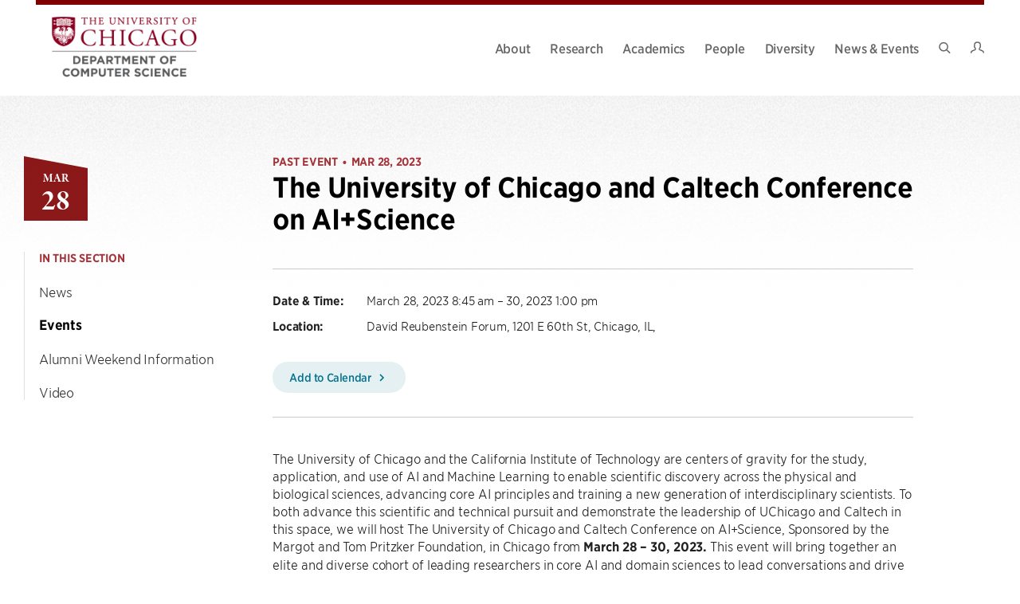

--- FILE ---
content_type: text/html; charset=UTF-8
request_url: http://cs.uchicago.edu/events/event/the-university-of-chicago-and-caltech-conference-on-aiscience/
body_size: 30766
content:
<!DOCTYPE html>
<html lang="en-US">

<head>

	<meta charset="UTF-8">
<script type="text/javascript">
/* <![CDATA[ */
 var gform;gform||(document.addEventListener("gform_main_scripts_loaded",function(){gform.scriptsLoaded=!0}),window.addEventListener("DOMContentLoaded",function(){gform.domLoaded=!0}),gform={domLoaded:!1,scriptsLoaded:!1,initializeOnLoaded:function(o){gform.domLoaded&&gform.scriptsLoaded?o():!gform.domLoaded&&gform.scriptsLoaded?window.addEventListener("DOMContentLoaded",o):document.addEventListener("gform_main_scripts_loaded",o)},hooks:{action:{},filter:{}},addAction:function(o,n,r,t){gform.addHook("action",o,n,r,t)},addFilter:function(o,n,r,t){gform.addHook("filter",o,n,r,t)},doAction:function(o){gform.doHook("action",o,arguments)},applyFilters:function(o){return gform.doHook("filter",o,arguments)},removeAction:function(o,n){gform.removeHook("action",o,n)},removeFilter:function(o,n,r){gform.removeHook("filter",o,n,r)},addHook:function(o,n,r,t,i){null==gform.hooks[o][n]&&(gform.hooks[o][n]=[]);var e=gform.hooks[o][n];null==i&&(i=n+"_"+e.length),gform.hooks[o][n].push({tag:i,callable:r,priority:t=null==t?10:t})},doHook:function(n,o,r){var t;if(r=Array.prototype.slice.call(r,1),null!=gform.hooks[n][o]&&((o=gform.hooks[n][o]).sort(function(o,n){return o.priority-n.priority}),o.forEach(function(o){"function"!=typeof(t=o.callable)&&(t=window[t]),"action"==n?t.apply(null,r):r[0]=t.apply(null,r)})),"filter"==n)return r[0]},removeHook:function(o,n,t,i){var r;null!=gform.hooks[o][n]&&(r=(r=gform.hooks[o][n]).filter(function(o,n,r){return!!(null!=i&&i!=o.tag||null!=t&&t!=o.priority)}),gform.hooks[o][n]=r)}}); 
/* ]]> */
</script>

	<meta name="viewport" content="width=device-width, initial-scale=1">
	<link rel="profile" href="https://gmpg.org/xfn/11">
	<link rel="pingback" href="">

	<title>The University of Chicago and Caltech Conference on AI+Science &#8211; Department of Computer Science</title>
<meta name='robots' content='max-image-preview:large' />
	<style>img:is([sizes="auto" i], [sizes^="auto," i]) { contain-intrinsic-size: 3000px 1500px }</style>
	<link rel='dns-prefetch' href='//cdn.addevent.com' />
<link rel='dns-prefetch' href='//use.typekit.net' />
<link rel="alternate" type="application/rss+xml" title="Department of Computer Science &raquo; Feed" href="http://cs.uchicago.edu/feed/" />
<link rel="alternate" type="application/rss+xml" title="Department of Computer Science &raquo; Comments Feed" href="http://cs.uchicago.edu/comments/feed/" />
<style id='classic-theme-styles-inline-css' type='text/css'>
/*! This file is auto-generated */
.wp-block-button__link{color:#fff;background-color:#32373c;border-radius:9999px;box-shadow:none;text-decoration:none;padding:calc(.667em + 2px) calc(1.333em + 2px);font-size:1.125em}.wp-block-file__button{background:#32373c;color:#fff;text-decoration:none}
</style>
<style id='global-styles-inline-css' type='text/css'>
:root{--wp--preset--aspect-ratio--square: 1;--wp--preset--aspect-ratio--4-3: 4/3;--wp--preset--aspect-ratio--3-4: 3/4;--wp--preset--aspect-ratio--3-2: 3/2;--wp--preset--aspect-ratio--2-3: 2/3;--wp--preset--aspect-ratio--16-9: 16/9;--wp--preset--aspect-ratio--9-16: 9/16;--wp--preset--color--black: #000000;--wp--preset--color--cyan-bluish-gray: #abb8c3;--wp--preset--color--white: #ffffff;--wp--preset--color--pale-pink: #f78da7;--wp--preset--color--vivid-red: #cf2e2e;--wp--preset--color--luminous-vivid-orange: #ff6900;--wp--preset--color--luminous-vivid-amber: #fcb900;--wp--preset--color--light-green-cyan: #7bdcb5;--wp--preset--color--vivid-green-cyan: #00d084;--wp--preset--color--pale-cyan-blue: #8ed1fc;--wp--preset--color--vivid-cyan-blue: #0693e3;--wp--preset--color--vivid-purple: #9b51e0;--wp--preset--gradient--vivid-cyan-blue-to-vivid-purple: linear-gradient(135deg,rgba(6,147,227,1) 0%,rgb(155,81,224) 100%);--wp--preset--gradient--light-green-cyan-to-vivid-green-cyan: linear-gradient(135deg,rgb(122,220,180) 0%,rgb(0,208,130) 100%);--wp--preset--gradient--luminous-vivid-amber-to-luminous-vivid-orange: linear-gradient(135deg,rgba(252,185,0,1) 0%,rgba(255,105,0,1) 100%);--wp--preset--gradient--luminous-vivid-orange-to-vivid-red: linear-gradient(135deg,rgba(255,105,0,1) 0%,rgb(207,46,46) 100%);--wp--preset--gradient--very-light-gray-to-cyan-bluish-gray: linear-gradient(135deg,rgb(238,238,238) 0%,rgb(169,184,195) 100%);--wp--preset--gradient--cool-to-warm-spectrum: linear-gradient(135deg,rgb(74,234,220) 0%,rgb(151,120,209) 20%,rgb(207,42,186) 40%,rgb(238,44,130) 60%,rgb(251,105,98) 80%,rgb(254,248,76) 100%);--wp--preset--gradient--blush-light-purple: linear-gradient(135deg,rgb(255,206,236) 0%,rgb(152,150,240) 100%);--wp--preset--gradient--blush-bordeaux: linear-gradient(135deg,rgb(254,205,165) 0%,rgb(254,45,45) 50%,rgb(107,0,62) 100%);--wp--preset--gradient--luminous-dusk: linear-gradient(135deg,rgb(255,203,112) 0%,rgb(199,81,192) 50%,rgb(65,88,208) 100%);--wp--preset--gradient--pale-ocean: linear-gradient(135deg,rgb(255,245,203) 0%,rgb(182,227,212) 50%,rgb(51,167,181) 100%);--wp--preset--gradient--electric-grass: linear-gradient(135deg,rgb(202,248,128) 0%,rgb(113,206,126) 100%);--wp--preset--gradient--midnight: linear-gradient(135deg,rgb(2,3,129) 0%,rgb(40,116,252) 100%);--wp--preset--font-size--small: 12px;--wp--preset--font-size--medium: 20px;--wp--preset--font-size--large: 36px;--wp--preset--font-size--x-large: 42px;--wp--preset--font-size--normal: 16px;--wp--preset--font-size--huge: 50px;--wp--preset--spacing--20: 0.44rem;--wp--preset--spacing--30: 0.67rem;--wp--preset--spacing--40: 1rem;--wp--preset--spacing--50: 1.5rem;--wp--preset--spacing--60: 2.25rem;--wp--preset--spacing--70: 3.38rem;--wp--preset--spacing--80: 5.06rem;--wp--preset--shadow--natural: 6px 6px 9px rgba(0, 0, 0, 0.2);--wp--preset--shadow--deep: 12px 12px 50px rgba(0, 0, 0, 0.4);--wp--preset--shadow--sharp: 6px 6px 0px rgba(0, 0, 0, 0.2);--wp--preset--shadow--outlined: 6px 6px 0px -3px rgba(255, 255, 255, 1), 6px 6px rgba(0, 0, 0, 1);--wp--preset--shadow--crisp: 6px 6px 0px rgba(0, 0, 0, 1);}:where(.is-layout-flex){gap: 0.5em;}:where(.is-layout-grid){gap: 0.5em;}body .is-layout-flex{display: flex;}.is-layout-flex{flex-wrap: wrap;align-items: center;}.is-layout-flex > :is(*, div){margin: 0;}body .is-layout-grid{display: grid;}.is-layout-grid > :is(*, div){margin: 0;}:where(.wp-block-columns.is-layout-flex){gap: 2em;}:where(.wp-block-columns.is-layout-grid){gap: 2em;}:where(.wp-block-post-template.is-layout-flex){gap: 1.25em;}:where(.wp-block-post-template.is-layout-grid){gap: 1.25em;}.has-black-color{color: var(--wp--preset--color--black) !important;}.has-cyan-bluish-gray-color{color: var(--wp--preset--color--cyan-bluish-gray) !important;}.has-white-color{color: var(--wp--preset--color--white) !important;}.has-pale-pink-color{color: var(--wp--preset--color--pale-pink) !important;}.has-vivid-red-color{color: var(--wp--preset--color--vivid-red) !important;}.has-luminous-vivid-orange-color{color: var(--wp--preset--color--luminous-vivid-orange) !important;}.has-luminous-vivid-amber-color{color: var(--wp--preset--color--luminous-vivid-amber) !important;}.has-light-green-cyan-color{color: var(--wp--preset--color--light-green-cyan) !important;}.has-vivid-green-cyan-color{color: var(--wp--preset--color--vivid-green-cyan) !important;}.has-pale-cyan-blue-color{color: var(--wp--preset--color--pale-cyan-blue) !important;}.has-vivid-cyan-blue-color{color: var(--wp--preset--color--vivid-cyan-blue) !important;}.has-vivid-purple-color{color: var(--wp--preset--color--vivid-purple) !important;}.has-black-background-color{background-color: var(--wp--preset--color--black) !important;}.has-cyan-bluish-gray-background-color{background-color: var(--wp--preset--color--cyan-bluish-gray) !important;}.has-white-background-color{background-color: var(--wp--preset--color--white) !important;}.has-pale-pink-background-color{background-color: var(--wp--preset--color--pale-pink) !important;}.has-vivid-red-background-color{background-color: var(--wp--preset--color--vivid-red) !important;}.has-luminous-vivid-orange-background-color{background-color: var(--wp--preset--color--luminous-vivid-orange) !important;}.has-luminous-vivid-amber-background-color{background-color: var(--wp--preset--color--luminous-vivid-amber) !important;}.has-light-green-cyan-background-color{background-color: var(--wp--preset--color--light-green-cyan) !important;}.has-vivid-green-cyan-background-color{background-color: var(--wp--preset--color--vivid-green-cyan) !important;}.has-pale-cyan-blue-background-color{background-color: var(--wp--preset--color--pale-cyan-blue) !important;}.has-vivid-cyan-blue-background-color{background-color: var(--wp--preset--color--vivid-cyan-blue) !important;}.has-vivid-purple-background-color{background-color: var(--wp--preset--color--vivid-purple) !important;}.has-black-border-color{border-color: var(--wp--preset--color--black) !important;}.has-cyan-bluish-gray-border-color{border-color: var(--wp--preset--color--cyan-bluish-gray) !important;}.has-white-border-color{border-color: var(--wp--preset--color--white) !important;}.has-pale-pink-border-color{border-color: var(--wp--preset--color--pale-pink) !important;}.has-vivid-red-border-color{border-color: var(--wp--preset--color--vivid-red) !important;}.has-luminous-vivid-orange-border-color{border-color: var(--wp--preset--color--luminous-vivid-orange) !important;}.has-luminous-vivid-amber-border-color{border-color: var(--wp--preset--color--luminous-vivid-amber) !important;}.has-light-green-cyan-border-color{border-color: var(--wp--preset--color--light-green-cyan) !important;}.has-vivid-green-cyan-border-color{border-color: var(--wp--preset--color--vivid-green-cyan) !important;}.has-pale-cyan-blue-border-color{border-color: var(--wp--preset--color--pale-cyan-blue) !important;}.has-vivid-cyan-blue-border-color{border-color: var(--wp--preset--color--vivid-cyan-blue) !important;}.has-vivid-purple-border-color{border-color: var(--wp--preset--color--vivid-purple) !important;}.has-vivid-cyan-blue-to-vivid-purple-gradient-background{background: var(--wp--preset--gradient--vivid-cyan-blue-to-vivid-purple) !important;}.has-light-green-cyan-to-vivid-green-cyan-gradient-background{background: var(--wp--preset--gradient--light-green-cyan-to-vivid-green-cyan) !important;}.has-luminous-vivid-amber-to-luminous-vivid-orange-gradient-background{background: var(--wp--preset--gradient--luminous-vivid-amber-to-luminous-vivid-orange) !important;}.has-luminous-vivid-orange-to-vivid-red-gradient-background{background: var(--wp--preset--gradient--luminous-vivid-orange-to-vivid-red) !important;}.has-very-light-gray-to-cyan-bluish-gray-gradient-background{background: var(--wp--preset--gradient--very-light-gray-to-cyan-bluish-gray) !important;}.has-cool-to-warm-spectrum-gradient-background{background: var(--wp--preset--gradient--cool-to-warm-spectrum) !important;}.has-blush-light-purple-gradient-background{background: var(--wp--preset--gradient--blush-light-purple) !important;}.has-blush-bordeaux-gradient-background{background: var(--wp--preset--gradient--blush-bordeaux) !important;}.has-luminous-dusk-gradient-background{background: var(--wp--preset--gradient--luminous-dusk) !important;}.has-pale-ocean-gradient-background{background: var(--wp--preset--gradient--pale-ocean) !important;}.has-electric-grass-gradient-background{background: var(--wp--preset--gradient--electric-grass) !important;}.has-midnight-gradient-background{background: var(--wp--preset--gradient--midnight) !important;}.has-small-font-size{font-size: var(--wp--preset--font-size--small) !important;}.has-medium-font-size{font-size: var(--wp--preset--font-size--medium) !important;}.has-large-font-size{font-size: var(--wp--preset--font-size--large) !important;}.has-x-large-font-size{font-size: var(--wp--preset--font-size--x-large) !important;}
:where(.wp-block-post-template.is-layout-flex){gap: 1.25em;}:where(.wp-block-post-template.is-layout-grid){gap: 1.25em;}
:where(.wp-block-columns.is-layout-flex){gap: 2em;}:where(.wp-block-columns.is-layout-grid){gap: 2em;}
:root :where(.wp-block-pullquote){font-size: 1.5em;line-height: 1.6;}
</style>
<link rel='stylesheet' id='philament-css' href='http://cs.uchicago.edu/wp-content/plugins/philament-addons/public/css/philament-public.css?ver=1.0.0' type='text/css' media='all' />
<link rel='stylesheet' id='bodhi-svgs-attachment-css' href='http://cs.uchicago.edu/wp-content/plugins/svg-support/css/svgs-attachment.css' type='text/css' media='all' />
<link rel='stylesheet' id='widgetopts-styles-css' href='http://cs.uchicago.edu/wp-content/plugins/widget-options/assets/css/widget-options.css?ver=4.1.1' type='text/css' media='all' />
<link rel='stylesheet' id='dashicons-css' href='http://cs.uchicago.edu/wp-includes/css/dashicons.min.css?ver=6.8.2' type='text/css' media='all' />
<link rel='stylesheet' id='typekit-font-css' href='https://use.typekit.net/kva6qps.css?ver=22bb97267dbf209efff06e8236857225' type='text/css' media='all' />
<link rel='stylesheet' id='philament-style-css' href='http://cs.uchicago.edu/wp-content/themes/csuc/build/frontend.css?ver=22bb97267dbf209efff06e8236857225' type='text/css' media='all' />
<link rel='stylesheet' id='searchwp-forms-css' href='http://cs.uchicago.edu/wp-content/plugins/searchwp/assets/css/frontend/search-forms.min.css?ver=4.5.1' type='text/css' media='all' />
<script type="text/javascript" src="http://cs.uchicago.edu/wp-content/plugins/svg-support/vendor/DOMPurify/DOMPurify.min.js?ver=2.5.8" id="bodhi-dompurify-library-js"></script>
<script type="text/javascript" src="http://cs.uchicago.edu/wp-includes/js/jquery/jquery.min.js?ver=3.7.1" id="jquery-core-js"></script>
<script type="text/javascript" src="http://cs.uchicago.edu/wp-includes/js/jquery/jquery-migrate.min.js?ver=3.4.1" id="jquery-migrate-js"></script>
<script type="text/javascript" src="http://cs.uchicago.edu/wp-content/plugins/philament-addons/public/js/philament-public.js?ver=1.0.0" id="philament-js"></script>
<script type="text/javascript" id="bodhi_svg_inline-js-extra">
/* <![CDATA[ */
var svgSettings = {"skipNested":""};
/* ]]> */
</script>
<script type="text/javascript" src="http://cs.uchicago.edu/wp-content/plugins/svg-support/js/min/svgs-inline-min.js" id="bodhi_svg_inline-js"></script>
<script type="text/javascript" id="bodhi_svg_inline-js-after">
/* <![CDATA[ */
cssTarget={"Bodhi":"img.style-svg","ForceInlineSVG":"style-svg"};ForceInlineSVGActive="false";frontSanitizationEnabled="on";
/* ]]> */
</script>
<link rel="https://api.w.org/" href="http://cs.uchicago.edu/wp-json/" />
<link rel="canonical" href="http://cs.uchicago.edu/events/event/the-university-of-chicago-and-caltech-conference-on-aiscience/" />
<link rel="alternate" title="oEmbed (JSON)" type="application/json+oembed" href="http://cs.uchicago.edu/wp-json/oembed/1.0/embed?url=http%3A%2F%2Fcs.uchicago.edu%2Fevents%2Fevent%2Fthe-university-of-chicago-and-caltech-conference-on-aiscience%2F" />
<link rel="alternate" title="oEmbed (XML)" type="text/xml+oembed" href="http://cs.uchicago.edu/wp-json/oembed/1.0/embed?url=http%3A%2F%2Fcs.uchicago.edu%2Fevents%2Fevent%2Fthe-university-of-chicago-and-caltech-conference-on-aiscience%2F&#038;format=xml" />
<!-- Stream WordPress user activity plugin v4.0.0 -->
	<meta property="og:title" content="The University of Chicago and Caltech Conference on AI+Science - Department of Computer Science" />
	<meta property="og:description" content="The University of Chicago and the California Institute of Technology are centers of gravity for the study, application, and use of AI and Machine Learning to enable scientific discovery across the physical and biological sciences, advancing core AI principles and training a new generation of interdisciplinary scientists. To both advance this scientific and..." />
	<meta property="og:url" content="http://cs.uchicago.edu/events/event/the-university-of-chicago-and-caltech-conference-on-aiscience/" />
			<meta property="og:image" content="http://cs.uchicago.edu/wp-content/uploads/2023/03/pritzker-slide-2-wide-1.png" />
		<meta property="og:site_name" content="Department of Computer Science" />
	<meta property="og:type" content="article" />
	<meta name="description" content="The University of Chicago and the California Institute of Technology are centers of gravity for the study, application, and use of AI and Machine Learning to enable scientific discovery across the physical and biological sciences, advancing core AI principles and training a new generation of interdisciplinary scientists. To both advance this scientific and technical pursuit and demonstrate the leadership of UChicago and Caltech in this space, we will host The University of Chicago and Caltech Conference on AI+Science, Sponsored by the Margot and Tom Pritzker Foundation, in Chicago from March 28 – 30, 2023. This event will bring together an elite and diverse cohort of leading researchers in core AI and domain sciences to lead conversations and drive partnerships that will shape future inquiry, industry investment, and entrepreneurial opportunities. The event will take place at the David Rubenstein Forum at..." />
	<script async src="https://www.googletagmanager.com/gtag/js?id=G-FJZP0XWT17"></script><script>window.dataLayer = window.dataLayer || []; function gtag(){dataLayer.push(arguments);} gtag('js', new Date()); gtag('config', 'G-FJZP0XWT17');</script><link rel="icon" href="http://cs.uchicago.edu/wp-content/uploads/2021/12/cropped-UChicagoShield_faviconArtboard-1-1-32x32.png" sizes="32x32" />
<link rel="icon" href="http://cs.uchicago.edu/wp-content/uploads/2021/12/cropped-UChicagoShield_faviconArtboard-1-1-192x192.png" sizes="192x192" />
<link rel="apple-touch-icon" href="http://cs.uchicago.edu/wp-content/uploads/2021/12/cropped-UChicagoShield_faviconArtboard-1-1-180x180.png" />
<meta name="msapplication-TileImage" content="http://cs.uchicago.edu/wp-content/uploads/2021/12/cropped-UChicagoShield_faviconArtboard-1-1-270x270.png" />
<style type="text/css">/** Mega Menu CSS: disabled **/</style>

</head>

<body class="wp-singular event-template-default single single-event postid-5442 wp-embed-responsive wp-theme-csuc mega-menu-primary no-js">

	
	<a class="skip-link show-for-sr" href="#main">Skip to content</a>

	<div class="site">
		<header class="site-header site-header--light" is="site-header">
	<div class="site-header-wrap">
		<div class="site-header-inner">
						<div class="site-branding site-branding--light" role="banner">
	<a href="http://cs.uchicago.edu" class="site-branding__link" rel="home">
					<picture>
				<source
					media="(min-width: 640px)"
					srcset="http://cs.uchicago.edu/wp-content/uploads/2024/01/UChicago_Computer-Science_Vertical_Color-RGB-1024x528.png">
				<source
					srcset="http://cs.uchicago.edu/wp-content/uploads/2024/01/UChicago_Computer-Science_Vertical_Color-RGB-1024x528.png">
				<img
					class="site-branding__image"
					src="http://cs.uchicago.edu/wp-content/uploads/2024/01/UChicago_Computer-Science_Vertical_Color-RGB-1024x528.png"
					alt=" Logo"
					itemprop="logo">
			</picture>
				</a>
</div>

			<div class="site-branding site-branding--dark" role="banner">
	<a href="http://cs.uchicago.edu" class="site-branding__link" rel="home">
					<picture>
				<source
					media="(min-width: 640px)"
					srcset="http://cs.uchicago.edu/wp-content/uploads/2024/01/UChicago_Computer-Science_Vertical_White-RGB-1024x528.png">
				<source
					srcset="http://cs.uchicago.edu/wp-content/uploads/2024/01/UChicago_Computer-Science_Vertical_White-RGB-1024x528.png">
				<img
					class="site-branding__image"
					src="http://cs.uchicago.edu/wp-content/uploads/2024/01/UChicago_Computer-Science_Vertical_White-RGB-1024x528.png"
					alt=" Logo"
					itemprop="logo">
			</picture>
				</a>
</div>

			<nav id="site-navigation" class="main-navigation navigation-menu" aria-label="Main Navigation">
				<div id="mega-menu-wrap-primary" class="mega-menu-wrap"><div class="mega-menu-toggle"><div class="mega-toggle-blocks-left"></div><div class="mega-toggle-blocks-center"></div><div class="mega-toggle-blocks-right"><div class='mega-toggle-block mega-menu-toggle-animated-block mega-toggle-block-0' id='mega-toggle-block-0'><button aria-label="Toggle Menu" class="mega-toggle-animated mega-toggle-animated-slider" type="button" aria-expanded="false">
                  <span class="mega-toggle-animated-box">
                    <span class="mega-toggle-animated-inner"></span>
                  </span>
                </button></div></div></div><ul id="mega-menu-primary" class="mega-menu max-mega-menu mega-menu-horizontal mega-no-js" data-event="hover" data-effect="disabled" data-effect-speed="200" data-effect-mobile="disabled" data-effect-speed-mobile="0" data-mobile-force-width="false" data-second-click="disabled" data-document-click="collapse" data-vertical-behaviour="standard" data-breakpoint="768" data-unbind="true" data-mobile-state="collapse_all" data-mobile-direction="vertical" data-hover-intent-timeout="300" data-hover-intent-interval="100"><li class="mega-menu-item mega-menu-item-type-post_type mega-menu-item-object-page mega-menu-item-has-children mega-menu-megamenu mega-menu-grid mega-align-bottom-left mega-menu-grid mega-menu-item-739" id="mega-menu-item-739"><a class="mega-menu-link" href="http://cs.uchicago.edu/about/" aria-expanded="false" tabindex="0">About<span class="mega-indicator" aria-hidden="true"></span></a>
<ul class="mega-sub-menu" role='presentation'>
<li class="mega-menu-row" id="mega-menu-739-0">
	<ul class="mega-sub-menu" style='--columns:12' role='presentation'>
<li class="mega-menu-column mega-menu-columns-6-of-12" style="--columns:12; --span:6" id="mega-menu-739-0-0">
		<ul class="mega-sub-menu">
<li class="mega-menu-item mega-menu-item-type-widget widget_menu_featured_page mega-menu-item-menu_featured_page-7" id="mega-menu-item-menu_featured_page-7">		
		<div class="featured-page layout--vertical">
			<div class="featured-page__image-container image-">
				<a href="http://cs.uchicago.edu/about/" /><img width="273" height="179" src="http://cs.uchicago.edu/wp-content/uploads/2021/12/2537@2x-273x179.jpg" class="featured-page__image" alt="" /></a>			</div>
			<div class="featured-page__content">
				<h3 class="featured-page__title">
					<a href="http://cs.uchicago.edu/about/" />Why UChicago CS</a>				</h3>
									<p class="featured-page__description">Defining and building the future of computer science, from theory to applications and from science to society.</p>
							</div>
		</div>

		</li>		</ul>
</li><li class="mega-menu-column mega-menu-columns-6-of-12" style="--columns:12; --span:6" id="mega-menu-739-0-1">
		<ul class="mega-sub-menu">
<li class="mega-menu-item mega-menu-item-type-widget widget_menu_featured_page mega-menu-item-menu_featured_page-8" id="mega-menu-item-menu_featured_page-8">		
		<div class="featured-page layout--horizontal">
			<div class="featured-page__image-container image-large">
				<a href="http://cs.uchicago.edu/about/our-building/" /><img width="114" height="114" src="http://cs.uchicago.edu/wp-content/uploads/2021/12/2697@2x-114x114.jpg" class="featured-page__image" alt="" /></a>			</div>
			<div class="featured-page__content">
				<h3 class="featured-page__title">
					<a href="http://cs.uchicago.edu/about/our-building/" />Our Building</a>				</h3>
									<p class="featured-page__description">A state-of-the-art research and teaching facility.</p>
							</div>
		</div>

		</li><li class="mega-menu-item mega-menu-item-type-post_type mega-menu-item-object-page mega-menu-item-756" id="mega-menu-item-756"><a class="mega-menu-link" href="http://cs.uchicago.edu/about/giving-collaboration/">Giving &#038; Collaboration</a></li><li class="mega-menu-item mega-menu-item-type-post_type mega-menu-item-object-page mega-menu-item-755" id="mega-menu-item-755"><a class="mega-menu-link" href="http://cs.uchicago.edu/about/job-openings/">Job Openings</a></li><li class="mega-menu-item mega-menu-item-type-post_type mega-menu-item-object-page mega-menu-item-4391" id="mega-menu-item-4391"><a class="mega-menu-link" href="http://cs.uchicago.edu/about/visiting-uchicago-cs/">Visiting UChicago CS</a></li>		</ul>
</li>	</ul>
</li></ul>
</li><li class="mega-menu-item mega-menu-item-type-post_type mega-menu-item-object-page mega-menu-item-has-children mega-menu-megamenu mega-menu-grid mega-align-bottom-left mega-menu-grid mega-menu-item-738" id="mega-menu-item-738"><a class="mega-menu-link" href="http://cs.uchicago.edu/research/" aria-expanded="false" tabindex="0">Research<span class="mega-indicator" aria-hidden="true"></span></a>
<ul class="mega-sub-menu" role='presentation'>
<li class="mega-menu-row" id="mega-menu-738-0">
	<ul class="mega-sub-menu" style='--columns:12' role='presentation'>
<li class="mega-menu-column mega-menu-columns-4-of-12" style="--columns:12; --span:4" id="mega-menu-738-0-0">
		<ul class="mega-sub-menu">
<li class="mega-menu-item mega-menu-item-type-widget widget_menu_section_header mega-menu-item-menu_section_header-7" id="mega-menu-item-menu_section_header-7">		
		<div class="menu-section-header">
			<h3 class="menu-section-header__title">
				<a href="http://cs.uchicago.edu/research/" />Highlights</a>			</h3>
					</div>

		</li><li class="mega-menu-item mega-menu-item-type-widget widget_menu_featured_page mega-menu-item-menu_featured_page-11" id="mega-menu-item-menu_featured_page-11">		
		<div class="featured-page layout--horizontal">
			<div class="featured-page__image-container image-small">
				<a href="http://cs.uchicago.edu/research/quantum-computing/" /><img width="114" height="114" src="http://cs.uchicago.edu/wp-content/uploads/2021/09/MacroMultiModeCavity-114x114.jpg" class="featured-page__image" alt="" /></a>			</div>
			<div class="featured-page__content">
				<h3 class="featured-page__title">
					<a href="http://cs.uchicago.edu/research/quantum-computing/" />Quantum Computing</a>				</h3>
									<p class="featured-page__description">The new paradigm of computing, harnessing quantum physics.</p>
							</div>
		</div>

		</li><li class="mega-menu-item mega-menu-item-type-widget widget_menu_featured_page mega-menu-item-menu_featured_page-12" id="mega-menu-item-menu_featured_page-12">		
		<div class="featured-page layout--horizontal">
			<div class="featured-page__image-container image-small">
				<a href="http://cs.uchicago.edu/research/data-science/" /><img width="114" height="114" src="http://cs.uchicago.edu/wp-content/uploads/2021/12/P1180688@2x-114x114.jpg" class="featured-page__image" alt="" /></a>			</div>
			<div class="featured-page__content">
				<h3 class="featured-page__title">
					<a href="http://cs.uchicago.edu/research/data-science/" />Data Science</a>				</h3>
									<p class="featured-page__description">Defining this emerging field by advancing foundations and applications.</p>
							</div>
		</div>

		</li>		</ul>
</li><li class="mega-menu-column mega-menu-columns-4-of-12" style="--columns:12; --span:4" id="mega-menu-738-0-1">
		<ul class="mega-sub-menu">
<li class="mega-menu-item mega-menu-item-type-widget widget_menu_section_header mega-menu-item-menu_section_header-14" id="mega-menu-item-menu_section_header-14">		
		<div class="menu-section-header">
			<h3 class="menu-section-header__title">
				<a href="http://cs.uchicago.edu/research/" />Research Areas</a>			</h3>
					</div>

		</li><li class="mega-menu-item mega-menu-item-type-post_type mega-menu-item-object-research mega-menu-item-760" id="mega-menu-item-760"><a class="mega-menu-link" href="http://cs.uchicago.edu/research/ai-machine-learning/">AI &#038; Machine Learning</a></li><li class="mega-menu-item mega-menu-item-type-post_type mega-menu-item-object-research mega-menu-item-761" id="mega-menu-item-761"><a class="mega-menu-link" href="http://cs.uchicago.edu/research/computing-education/">Computing Education</a></li><li class="mega-menu-item mega-menu-item-type-post_type mega-menu-item-object-research mega-menu-item-762" id="mega-menu-item-762"><a class="mega-menu-link" href="http://cs.uchicago.edu/research/data-databases/">Data &#038; Databases</a></li><li class="mega-menu-item mega-menu-item-type-post_type mega-menu-item-object-research mega-menu-item-763" id="mega-menu-item-763"><a class="mega-menu-link" href="http://cs.uchicago.edu/research/human-computer-interaction/">Human Computer Interaction</a></li><li class="mega-menu-item mega-menu-item-type-post_type mega-menu-item-object-research mega-menu-item-764" id="mega-menu-item-764"><a class="mega-menu-link" href="http://cs.uchicago.edu/research/scientific-high-performance-computing/">Scientific &#038; High Performance Computing</a></li><li class="mega-menu-item mega-menu-item-type-post_type mega-menu-item-object-research mega-menu-item-765" id="mega-menu-item-765"><a class="mega-menu-link" href="http://cs.uchicago.edu/research/security-privacy/">Security &#038; Privacy</a></li><li class="mega-menu-item mega-menu-item-type-post_type mega-menu-item-object-research mega-menu-item-766" id="mega-menu-item-766"><a class="mega-menu-link" href="http://cs.uchicago.edu/research/programming-languages/">Programming Languages</a></li><li class="mega-menu-item mega-menu-item-type-post_type mega-menu-item-object-research mega-menu-item-767" id="mega-menu-item-767"><a class="mega-menu-link" href="http://cs.uchicago.edu/research/systems-architecture-networking/">Systems, Architecture &#038; Networking</a></li><li class="mega-menu-item mega-menu-item-type-post_type mega-menu-item-object-research mega-menu-item-768" id="mega-menu-item-768"><a class="mega-menu-link" href="http://cs.uchicago.edu/research/theory/">Theory</a></li><li class="mega-menu-item mega-menu-item-type-post_type mega-menu-item-object-research mega-menu-item-769" id="mega-menu-item-769"><a class="mega-menu-link" href="http://cs.uchicago.edu/research/visual-computing/">Visual Computing</a></li>		</ul>
</li><li class="mega-menu-column mega-menu-columns-4-of-12" style="--columns:12; --span:4" id="mega-menu-738-0-2">
		<ul class="mega-sub-menu">
<li class="mega-menu-item mega-menu-item-type-widget widget_menu_section_header mega-menu-item-menu_section_header-10" id="mega-menu-item-menu_section_header-10">		
		<div class="menu-section-header">
			<h3 class="menu-section-header__title">
				<a href="http://cs.uchicago.edu/research/labs-groups/" />Labs &amp; Groups</a>			</h3>
							<p class="menu-section-header__description">Faculty-led research groups exploring research areas within computer science and its interdisciplinary applications.</p>
					</div>

		</li><li class="mega-menu-item mega-menu-item-type-widget widget_menu_section_header mega-menu-item-menu_section_header-9" id="mega-menu-item-menu_section_header-9">		
		<div class="menu-section-header">
			<h3 class="menu-section-header__title">
				<a href="http://cs.uchicago.edu/partners/" />Partners</a>			</h3>
							<p class="menu-section-header__description">Organizations from academia, industry, government, and the non-profit sector that collaborate with UChicago CS.</p>
					</div>

		</li><li class="mega-menu-item mega-menu-item-type-widget widget_menu_section_header mega-menu-item-menu_section_header-27" id="mega-menu-item-menu_section_header-27">		
		<div class="menu-section-header">
			<h3 class="menu-section-header__title">
				<a href="http://cs.uchicago.edu/research/postdoctoral-researchers/" />Postdoctoral Researchers</a>			</h3>
							<p class="menu-section-header__description">Opportunities for PhDs to work on world-class computer science research with faculty members.</p>
					</div>

		</li>		</ul>
</li>	</ul>
</li></ul>
</li><li class="mega-menu-item mega-menu-item-type-post_type mega-menu-item-object-page mega-menu-item-has-children mega-menu-megamenu mega-menu-grid mega-align-bottom-left mega-menu-grid mega-menu-item-3471" id="mega-menu-item-3471"><a class="mega-menu-link" href="http://cs.uchicago.edu/academics/" aria-expanded="false" tabindex="0">Academics<span class="mega-indicator" aria-hidden="true"></span></a>
<ul class="mega-sub-menu" role='presentation'>
<li class="mega-menu-row" id="mega-menu-3471-0">
	<ul class="mega-sub-menu" style='--columns:12' role='presentation'>
<li class="mega-menu-column mega-menu-columns-6-of-12" style="--columns:12; --span:6" id="mega-menu-3471-0-0">
		<ul class="mega-sub-menu">
<li class="mega-menu-item mega-menu-item-type-widget widget_menu_section_header mega-menu-item-menu_section_header-22" id="mega-menu-item-menu_section_header-22">		
		<div class="menu-section-header">
			<h3 class="menu-section-header__title">
				<a href="http://cs.uchicago.edu/academics/undergraduate/" />Undergraduate</a>			</h3>
					</div>

		</li><li class="mega-menu-item mega-menu-item-type-post_type mega-menu-item-object-page mega-menu-item-773" id="mega-menu-item-773"><a class="mega-menu-link" href="http://cs.uchicago.edu/academics/undergraduate/program-overview/">Undergraduate Program Overview</a></li><li class="mega-menu-item mega-menu-item-type-post_type mega-menu-item-object-page mega-menu-item-775" id="mega-menu-item-775"><a class="mega-menu-link" href="http://cs.uchicago.edu/academics/undergraduate/joint-bx-ms-programs/">Joint Bx/MS Programs</a></li><li class="mega-menu-item mega-menu-item-type-widget widget_menu_section_header mega-menu-item-menu_section_header-21" id="mega-menu-item-menu_section_header-21">		
		<div class="menu-section-header">
			<h3 class="menu-section-header__title">
				<a href="http://cs.uchicago.edu/academics/masters/" />Master's Programs</a>			</h3>
					</div>

		</li><li class="mega-menu-item mega-menu-item-type-custom mega-menu-item-object-custom mega-menu-item-7498" id="mega-menu-item-7498"><a class="mega-menu-link" href="http://masters.cs.uchicago.edu/">Masters Program in Computer Science (MPCS)</a></li><li class="mega-menu-item mega-menu-item-type-post_type mega-menu-item-object-page mega-menu-item-3795" id="mega-menu-item-3795"><a class="mega-menu-link" href="http://cs.uchicago.edu/academics/masters/capp/">Master’s in Computational Analysis and Public Policy (MSCAPP)</a></li><li class="mega-menu-item mega-menu-item-type-widget widget_menu_section_header mega-menu-item-menu_section_header-20" id="mega-menu-item-menu_section_header-20">		
		<div class="menu-section-header">
			<h3 class="menu-section-header__title">
				<a href="http://cs.uchicago.edu/academics/phd/" />PhD Programs</a>			</h3>
					</div>

		</li><li class="mega-menu-item mega-menu-item-type-post_type mega-menu-item-object-page mega-menu-item-3798" id="mega-menu-item-3798"><a class="mega-menu-link" href="http://cs.uchicago.edu/academics/phd/phd-program-overview/">PhD Program Overview</a></li><li class="mega-menu-item mega-menu-item-type-post_type mega-menu-item-object-page mega-menu-item-792" id="mega-menu-item-792"><a class="mega-menu-link" href="http://cs.uchicago.edu/academics/phd/joint-math-cs-phd/">Joint Math/CS PhD</a></li>		</ul>
</li><li class="mega-menu-column mega-menu-columns-6-of-12" style="--columns:12; --span:6" id="mega-menu-3471-0-1">
		<ul class="mega-sub-menu">
<li class="mega-menu-item mega-menu-item-type-widget widget_menu_section_header mega-menu-item-menu_section_header-25" id="mega-menu-item-menu_section_header-25">		
		<div class="menu-section-header">
			<h3 class="menu-section-header__title">
				Resources			</h3>
					</div>

		</li><li class="mega-menu-item mega-menu-item-type-post_type mega-menu-item-object-page mega-menu-item-3856" id="mega-menu-item-3856"><a class="mega-menu-link" href="http://cs.uchicago.edu/academics/admission/">Admission</a></li><li class="mega-menu-item mega-menu-item-type-post_type mega-menu-item-object-page mega-menu-item-4198" id="mega-menu-item-4198"><a class="mega-menu-link" href="http://cs.uchicago.edu/academics/courses/">Course Highlights</a></li><li class="mega-menu-item mega-menu-item-type-custom mega-menu-item-object-custom mega-menu-item-4410" id="mega-menu-item-4410"><a class="mega-menu-link" href="https://course-info.cs.uchicago.edu/">Course Catalog</a></li><li class="mega-menu-item mega-menu-item-type-custom mega-menu-item-object-custom mega-menu-item-4854" id="mega-menu-item-4854"><a class="mega-menu-link" href="https://uchicago-cs.github.io/student-resource-guide/">Student Resource Guide</a></li><li class="mega-menu-item mega-menu-item-type-post_type mega-menu-item-object-page mega-menu-item-4003" id="mega-menu-item-4003"><a class="mega-menu-link" href="http://cs.uchicago.edu/academics/undergraduate/career-resources/">Jobs &#038; Career Resources</a></li><li class="mega-menu-item mega-menu-item-type-post_type mega-menu-item-object-page mega-menu-item-4004" id="mega-menu-item-4004"><a class="mega-menu-link" href="http://cs.uchicago.edu/academics/undergraduate/summer-research/">Summer Research</a></li><li class="mega-menu-item mega-menu-item-type-widget widget_menu_section_header mega-menu-item-menu_section_header-24" id="mega-menu-item-menu_section_header-24">		
		<div class="menu-section-header">
			<h3 class="menu-section-header__title">
				Community			</h3>
					</div>

		</li><li class="mega-menu-item mega-menu-item-type-post_type mega-menu-item-object-page mega-menu-item-4001" id="mega-menu-item-4001"><a class="mega-menu-link" href="http://cs.uchicago.edu/academics/phd/graduate-student-leadership/">Graduate Student Leadership</a></li><li class="mega-menu-item mega-menu-item-type-post_type mega-menu-item-object-page mega-menu-item-4002" id="mega-menu-item-4002"><a class="mega-menu-link" href="http://cs.uchicago.edu/academics/undergraduate/student-organizations/">Student Organizations</a></li>		</ul>
</li>	</ul>
</li></ul>
</li><li class="mega-menu-item mega-menu-item-type-post_type mega-menu-item-object-page mega-menu-item-has-children mega-menu-megamenu mega-menu-grid mega-align-bottom-left mega-menu-grid mega-menu-item-4133" id="mega-menu-item-4133"><a class="mega-menu-link" href="http://cs.uchicago.edu/people/uchicago-faculty/full-time-faculty/" aria-expanded="false" tabindex="0">People<span class="mega-indicator" aria-hidden="true"></span></a>
<ul class="mega-sub-menu" role='presentation'>
<li class="mega-menu-row" id="mega-menu-4133-0">
	<ul class="mega-sub-menu" style='--columns:12' role='presentation'>
<li class="mega-menu-column mega-menu-columns-6-of-12" style="--columns:12; --span:6" id="mega-menu-4133-0-0">
		<ul class="mega-sub-menu">
<li class="mega-menu-item mega-menu-item-type-widget widget_menu_section_header mega-menu-item-menu_section_header-26" id="mega-menu-item-menu_section_header-26">		
		<div class="menu-section-header">
			<h3 class="menu-section-header__title">
				<a href="http://cs.uchicago.edu/people/uchicago-faculty/full-time-faculty/" />Faculty</a>			</h3>
					</div>

		</li><li class="mega-menu-item mega-menu-item-type-post_type mega-menu-item-object-page mega-menu-item-4334" id="mega-menu-item-4334"><a class="mega-menu-link" href="http://cs.uchicago.edu/people/uchicago-faculty/full-time-faculty/">Full-Time Faculty</a></li><li class="mega-menu-item mega-menu-item-type-post_type mega-menu-item-object-page mega-menu-item-4335" id="mega-menu-item-4335"><a class="mega-menu-link" href="http://cs.uchicago.edu/people/uchicago-faculty/mpcs-faculty/">MPCS Faculty</a></li><li class="mega-menu-item mega-menu-item-type-post_type mega-menu-item-object-page mega-menu-item-4336" id="mega-menu-item-4336"><a class="mega-menu-link" href="http://cs.uchicago.edu/people/affiliated-faculty/">Affiliated Faculty</a></li><li class="mega-menu-item mega-menu-item-type-post_type mega-menu-item-object-page mega-menu-item-4337" id="mega-menu-item-4337"><a class="mega-menu-link" href="http://cs.uchicago.edu/people/uchicago-faculty/emeritus-faculty/">Emeritus Faculty</a></li><li class="mega-menu-item mega-menu-item-type-post_type mega-menu-item-object-page mega-menu-item-4339" id="mega-menu-item-4339"><a class="mega-menu-link" href="http://cs.uchicago.edu/people/uchicago-faculty/all-faculty/">All Faculty</a></li>		</ul>
</li><li class="mega-menu-column mega-menu-columns-6-of-12" style="--columns:12; --span:6" id="mega-menu-4133-0-1">
		<ul class="mega-sub-menu">
<li class="mega-menu-item mega-menu-item-type-post_type mega-menu-item-object-page mega-menu-item-1121" id="mega-menu-item-1121"><a class="mega-menu-link" href="http://cs.uchicago.edu/people/phds-post-docs/">PhDs &#038; Post-Docs</a></li><li class="mega-menu-item mega-menu-item-type-post_type mega-menu-item-object-page mega-menu-item-1129" id="mega-menu-item-1129"><a class="mega-menu-link" href="http://cs.uchicago.edu/people/staff/">Staff</a></li><li class="mega-menu-item mega-menu-item-type-post_type mega-menu-item-object-page mega-menu-item-4059" id="mega-menu-item-4059"><a class="mega-menu-link" href="http://cs.uchicago.edu/people/in-memoriam/">In Memoriam</a></li>		</ul>
</li>	</ul>
</li></ul>
</li><li class="mega-menu-item mega-menu-item-type-post_type mega-menu-item-object-page mega-menu-item-has-children mega-menu-megamenu mega-menu-grid mega-align-bottom-left mega-menu-grid mega-menu-item-741" id="mega-menu-item-741"><a class="mega-menu-link" href="http://cs.uchicago.edu/diversity/" aria-expanded="false" tabindex="0">Diversity<span class="mega-indicator" aria-hidden="true"></span></a>
<ul class="mega-sub-menu" role='presentation'>
<li class="mega-menu-row" id="mega-menu-741-0">
	<ul class="mega-sub-menu" style='--columns:12' role='presentation'>
<li class="mega-menu-column mega-menu-columns-6-of-12" style="--columns:12; --span:6" id="mega-menu-741-0-0">
		<ul class="mega-sub-menu">
<li class="mega-menu-item mega-menu-item-type-widget widget_menu_featured_page mega-menu-item-menu_featured_page-9" id="mega-menu-item-menu_featured_page-9">		
		<div class="featured-page layout--vertical">
			<div class="featured-page__image-container image-">
				<a href="http://cs.uchicago.edu/diversity/" /><img width="273" height="179" src="http://cs.uchicago.edu/wp-content/uploads/2022/02/student-trio-273x179.jpg" class="featured-page__image" alt="" /></a>			</div>
			<div class="featured-page__content">
				<h3 class="featured-page__title">
					<a href="http://cs.uchicago.edu/diversity/" />Diversity @ UChicago CS</a>				</h3>
									<p class="featured-page__description">At UChicago CS, we welcome students of all backgrounds and identities.</p>
							</div>
		</div>

		</li><li class="mega-menu-item mega-menu-item-type-post_type mega-menu-item-object-page mega-menu-item-3958" id="mega-menu-item-3958"><a class="mega-menu-link" href="http://cs.uchicago.edu/diversity/equity-diversity-and-inclusion-edi-committee/">EDI Committee</a></li>		</ul>
</li><li class="mega-menu-column mega-menu-columns-6-of-12" style="--columns:12; --span:6" id="mega-menu-741-0-1">
		<ul class="mega-sub-menu">
<li class="mega-menu-item mega-menu-item-type-widget widget_menu_featured_page mega-menu-item-menu_featured_page-10" id="mega-menu-item-menu_featured_page-10">		
		<div class="featured-page layout--horizontal">
			<div class="featured-page__image-container image-large">
				<a href="http://cs.uchicago.edu/diversity/broadening-participation-in-computing-bpc-plan/" /><img width="114" height="114" src="http://cs.uchicago.edu/wp-content/uploads/2022/02/superpower7-114x114.jpeg" class="featured-page__image" alt="" /></a>			</div>
			<div class="featured-page__content">
				<h3 class="featured-page__title">
					<a href="http://cs.uchicago.edu/diversity/broadening-participation-in-computing-bpc-plan/" />Our BPC Plan</a>				</h3>
									<p class="featured-page__description">Fostering an inclusive environment where students from all backgrounds can achieve their highest potential.</p>
							</div>
		</div>

		</li><li class="mega-menu-item mega-menu-item-type-post_type mega-menu-item-object-page mega-menu-item-758" id="mega-menu-item-758"><a class="mega-menu-link" href="http://cs.uchicago.edu/diversity/women-in-computing/">Women in Computing</a></li><li class="mega-menu-item mega-menu-item-type-post_type mega-menu-item-object-page mega-menu-item-3519" id="mega-menu-item-3519"><a class="mega-menu-link" href="http://cs.uchicago.edu/diversity/grace-hopper-sponsorship/">Grace Hopper Celebration</a></li><li class="mega-menu-item mega-menu-item-type-post_type mega-menu-item-object-page mega-menu-item-3517" id="mega-menu-item-3517"><a class="mega-menu-link" href="http://cs.uchicago.edu/diversity/compileher/">compileHer</a></li>		</ul>
</li>	</ul>
</li></ul>
</li><li class="mega-menu-item mega-menu-item-type-post_type mega-menu-item-object-page mega-menu-item-has-children mega-menu-megamenu mega-menu-grid mega-align-bottom-left mega-menu-grid mega-menu-item-743" id="mega-menu-item-743"><a class="mega-menu-link" href="http://cs.uchicago.edu/news-events/" aria-expanded="false" tabindex="0">News &#038; Events<span class="mega-indicator" aria-hidden="true"></span></a>
<ul class="mega-sub-menu" role='presentation'>
<li class="mega-menu-row" id="mega-menu-743-0">
	<ul class="mega-sub-menu" style='--columns:12' role='presentation'>
<li class="mega-menu-column mega-menu-columns-4-of-12" style="--columns:12; --span:4" id="mega-menu-743-0-0">
		<ul class="mega-sub-menu">
<li class="mega-menu-item mega-menu-item-type-widget widget_menu_section_header mega-menu-item-menu_section_header-15" id="mega-menu-item-menu_section_header-15">		
		<div class="menu-section-header">
			<h3 class="menu-section-header__title">
				<a href="http://cs.uchicago.edu/news-events/news/" />News</a>			</h3>
					</div>

		</li><li class="mega-menu-item mega-menu-item-type-widget widget_menu_recent_posts mega-menu-item-menu_recent_posts-2" id="mega-menu-item-menu_recent_posts-2">					<div class="cards">
				<div class="card card--horizontal card--small" >
			<div class="card__image-container ">
			
			<picture>
				<source
					media="(min-width: 1024px)"
					srcset="http://cs.uchicago.edu/wp-content/uploads/2026/01/Image-146-114x114.jpeg">
				<source
					srcset="http://cs.uchicago.edu/wp-content/uploads/2026/01/Image-146-114x114.jpeg">

					<img width="114" height="114" src="http://cs.uchicago.edu/wp-content/uploads/2026/01/Image-146-114x114.jpeg" class="card__image" alt="cityscape" decoding="async" srcset="http://cs.uchicago.edu/wp-content/uploads/2026/01/Image-146-114x114.jpeg 114w, http://cs.uchicago.edu/wp-content/uploads/2026/01/Image-146-150x150.jpeg 150w, http://cs.uchicago.edu/wp-content/uploads/2026/01/Image-146-250x250.jpeg 250w" sizes="(max-width: 114px) 100vw, 114px" />			</picture>

			
					</div>
	
	<div class="card__content">
				
					
			<h3 class="card__title">UChicago Researchers Help Launch First International Conference on AI Scientists in Beijing</h3>

					
		
		
		
		
			</div>

			<a
		href="http://cs.uchicago.edu/news/uchicago-researchers-help-launch-first-international-conference-on-ai-scientists-in-beijing/"
		class="card__url"
		aria-label="Read more about UChicago Researchers Help Launch First International Conference on AI Scientists in Beijing"
		target="_self"
				></a>
	</div>
<div class="card card--horizontal card--small" >
			<div class="card__image-container ">
			
			<picture>
				<source
					media="(min-width: 1024px)"
					srcset="http://cs.uchicago.edu/wp-content/uploads/2025/12/Test-of-Time-5-114x114.png">
				<source
					srcset="http://cs.uchicago.edu/wp-content/uploads/2025/12/Test-of-Time-5-114x114.png">

					<img width="114" height="114" src="http://cs.uchicago.edu/wp-content/uploads/2025/12/Test-of-Time-5-114x114.png" class="card__image" alt="test of time headshots" decoding="async" srcset="http://cs.uchicago.edu/wp-content/uploads/2025/12/Test-of-Time-5-114x114.png 114w, http://cs.uchicago.edu/wp-content/uploads/2025/12/Test-of-Time-5-150x150.png 150w, http://cs.uchicago.edu/wp-content/uploads/2025/12/Test-of-Time-5-250x250.png 250w" sizes="(max-width: 114px) 100vw, 114px" />			</picture>

			
					</div>
	
	<div class="card__content">
				
					
			<h3 class="card__title">Five Paths to Lasting Influence: Celebrating Five UChicago CS Test of Time Award Recipients</h3>

					
		
		
		
		
			</div>

			<a
		href="http://cs.uchicago.edu/news/four-paths-to-lasting-influence-celebrating-four-uchicago-cs-test-of-time-award-recipients/"
		class="card__url"
		aria-label="Read more about Five Paths to Lasting Influence: Celebrating Five UChicago CS Test of Time Award Recipients"
		target="_self"
				></a>
	</div>
<div class="card card--horizontal card--small" >
			<div class="card__image-container ">
			
			<picture>
				<source
					media="(min-width: 1024px)"
					srcset="http://cs.uchicago.edu/wp-content/uploads/2025/11/Screenshot-2025-11-20-at-1.37.53-PM-114x114.png">
				<source
					srcset="http://cs.uchicago.edu/wp-content/uploads/2025/11/Screenshot-2025-11-20-at-1.37.53-PM-114x114.png">

					<img width="114" height="114" src="http://cs.uchicago.edu/wp-content/uploads/2025/11/Screenshot-2025-11-20-at-1.37.53-PM-114x114.png" class="card__image" alt="technology architecture" decoding="async" srcset="http://cs.uchicago.edu/wp-content/uploads/2025/11/Screenshot-2025-11-20-at-1.37.53-PM-114x114.png 114w, http://cs.uchicago.edu/wp-content/uploads/2025/11/Screenshot-2025-11-20-at-1.37.53-PM-150x150.png 150w, http://cs.uchicago.edu/wp-content/uploads/2025/11/Screenshot-2025-11-20-at-1.37.53-PM-250x250.png 250w" sizes="(max-width: 114px) 100vw, 114px" />			</picture>

			
					</div>
	
	<div class="card__content">
				
					
			<h3 class="card__title">Researchers Built Their Own ISP to Fix the Internet– A Decade Later, It&#8217;s Still Running</h3>

					
		
		
		
		
			</div>

			<a
		href="http://cs.uchicago.edu/news/researchers-built-their-own-isp-to-fix-the-internet-a-decade-later-its-still-running/"
		class="card__url"
		aria-label="Read more about Researchers Built Their Own ISP to Fix the Internet– A Decade Later, It&#8217;s Still Running"
		target="_self"
				></a>
	</div>
			</div>
			

		</li>		</ul>
</li><li class="mega-menu-column mega-menu-columns-4-of-12" style="--columns:12; --span:4" id="mega-menu-743-0-1">
		<ul class="mega-sub-menu">
<li class="mega-menu-item mega-menu-item-type-widget widget_menu_section_header mega-menu-item-menu_section_header-16" id="mega-menu-item-menu_section_header-16">		
		<div class="menu-section-header">
			<h3 class="menu-section-header__title">
				<a href="http://cs.uchicago.edu/news-events/events/" />Events</a>			</h3>
					</div>

		</li><li class="mega-menu-item mega-menu-item-type-widget widget_menu_recent_posts mega-menu-item-menu_recent_posts-3" id="mega-menu-item-menu_recent_posts-3">					<div class="cards">
				<div class="card card--horizontal card--small" >
			<div class="card__image-container ">
			
			<picture>
				<source
					media="(min-width: 1024px)"
					srcset="http://cs.uchicago.edu/wp-content/uploads/2026/01/lars-114x114.png">
				<source
					srcset="http://cs.uchicago.edu/wp-content/uploads/2026/01/lars-114x114.png">

					<img width="114" height="114" src="http://cs.uchicago.edu/wp-content/uploads/2026/01/lars-114x114.png" class="card__image" alt="headshot" decoding="async" srcset="http://cs.uchicago.edu/wp-content/uploads/2026/01/lars-114x114.png 114w, http://cs.uchicago.edu/wp-content/uploads/2026/01/lars-150x150.png 150w, http://cs.uchicago.edu/wp-content/uploads/2026/01/lars-250x250.png 250w" sizes="(max-width: 114px) 100vw, 114px" />			</picture>

			<div class="event-date-box">
	<div class="month">Jan</div>
	<div class="day">21</div>
</div>

					</div>
	
	<div class="card__content">
				
					
			<h3 class="card__title">Lars Bergstrom (Google)- Co-design and Evolution of Mobile Hardware and Operating Systems</h3>

					
		
		
		
		
			</div>

			<a
		href="http://cs.uchicago.edu/events/event/lars-bergstrom-google-co-design-and-evolution-of-mobile-hardware-and-operating-systems/"
		class="card__url"
		aria-label="Read more about Lars Bergstrom (Google)- Co-design and Evolution of Mobile Hardware and Operating Systems"
		target="_self"
				></a>
	</div>
<div class="card card--horizontal card--small" >
			<div class="card__image-container ">
			
			<picture>
				<source
					media="(min-width: 1024px)"
					srcset="http://cs.uchicago.edu/wp-content/uploads/2026/01/zacharyespiritu-114x114.png">
				<source
					srcset="http://cs.uchicago.edu/wp-content/uploads/2026/01/zacharyespiritu-114x114.png">

					<img width="114" height="114" src="http://cs.uchicago.edu/wp-content/uploads/2026/01/zacharyespiritu-114x114.png" class="card__image" alt="headshot" decoding="async" srcset="http://cs.uchicago.edu/wp-content/uploads/2026/01/zacharyespiritu-114x114.png 114w, http://cs.uchicago.edu/wp-content/uploads/2026/01/zacharyespiritu-150x150.png 150w, http://cs.uchicago.edu/wp-content/uploads/2026/01/zacharyespiritu-250x250.png 250w, http://cs.uchicago.edu/wp-content/uploads/2026/01/zacharyespiritu.png 462w" sizes="(max-width: 114px) 100vw, 114px" />			</picture>

			<div class="event-date-box">
	<div class="month">Jan</div>
	<div class="day">22</div>
</div>

					</div>
	
	<div class="card__content">
				
					
			<h3 class="card__title">Zachary Espiritu (MongoDB Research)- Leafblower: A Leakage Attack Against TEE-Based Encrypted Databases</h3>

					
		
		
		
		
			</div>

			<a
		href="http://cs.uchicago.edu/events/event/zachary-espiritu-mongodb-research-leafblower-a-leakage-attack-against-tee-based-encrypted-databases/"
		class="card__url"
		aria-label="Read more about Zachary Espiritu (MongoDB Research)- Leafblower: A Leakage Attack Against TEE-Based Encrypted Databases"
		target="_self"
				></a>
	</div>
<div class="card card--horizontal card--small" >
			<div class="card__image-container ">
			
			<picture>
				<source
					media="(min-width: 1024px)"
					srcset="http://cs.uchicago.edu/wp-content/uploads/2026/01/chenhao-tan_600-114x114.jpeg">
				<source
					srcset="http://cs.uchicago.edu/wp-content/uploads/2026/01/chenhao-tan_600-114x114.jpeg">

					<img width="114" height="114" src="http://cs.uchicago.edu/wp-content/uploads/2026/01/chenhao-tan_600-114x114.jpeg" class="card__image" alt="headshot" decoding="async" srcset="http://cs.uchicago.edu/wp-content/uploads/2026/01/chenhao-tan_600-114x114.jpeg 114w, http://cs.uchicago.edu/wp-content/uploads/2026/01/chenhao-tan_600-300x300.jpeg 300w, http://cs.uchicago.edu/wp-content/uploads/2026/01/chenhao-tan_600-150x150.jpeg 150w, http://cs.uchicago.edu/wp-content/uploads/2026/01/chenhao-tan_600-250x250.jpeg 250w, http://cs.uchicago.edu/wp-content/uploads/2026/01/chenhao-tan_600.jpeg 600w" sizes="(max-width: 114px) 100vw, 114px" />			</picture>

			<div class="event-date-box">
	<div class="month">Jan</div>
	<div class="day">27</div>
</div>

					</div>
	
	<div class="card__content">
				
					
			<h3 class="card__title">Chenhao Tan (UChicago): Schmidt AI in Science Speaker Series- Science in the Age of AI</h3>

					
		
		
		
		
			</div>

			<a
		href="http://cs.uchicago.edu/events/event/chenhao-tan-uchicago-schmidt-ai-in-science-speaker-series-science-in-the-age-of-ai/"
		class="card__url"
		aria-label="Read more about Chenhao Tan (UChicago): Schmidt AI in Science Speaker Series- Science in the Age of AI"
		target="_self"
				></a>
	</div>
			</div>
			

		</li>		</ul>
</li><li class="mega-menu-column mega-menu-columns-4-of-12" style="--columns:12; --span:4" id="mega-menu-743-0-2">
		<ul class="mega-sub-menu">
<li class="mega-menu-item mega-menu-item-type-widget widget_menu_section_header mega-menu-item-menu_section_header-17" id="mega-menu-item-menu_section_header-17">		
		<div class="menu-section-header">
			<h3 class="menu-section-header__title">
				<a href="http://cs.uchicago.edu/news-events/video/" />Video</a>			</h3>
					</div>

		</li><li class="mega-menu-item mega-menu-item-type-widget widget_menu_recent_posts mega-menu-item-menu_recent_posts-4" id="mega-menu-item-menu_recent_posts-4">					<div class="cards">
				<div class="card card--horizontal card--small" >
			<div class="card__image-container ">
			
			<picture>
				<source
					media="(min-width: 1024px)"
					srcset="http://cs.uchicago.edu/wp-content/uploads/2026/01/Screenshot-2026-01-08-at-12.09.34-PM-2-114x114.png">
				<source
					srcset="http://cs.uchicago.edu/wp-content/uploads/2026/01/Screenshot-2026-01-08-at-12.09.34-PM-2-114x114.png">

					<img width="114" height="114" src="http://cs.uchicago.edu/wp-content/uploads/2026/01/Screenshot-2026-01-08-at-12.09.34-PM-2-114x114.png" class="card__image" alt="Tensormesh CEO Junchen Jiang" decoding="async" srcset="http://cs.uchicago.edu/wp-content/uploads/2026/01/Screenshot-2026-01-08-at-12.09.34-PM-2-114x114.png 114w, http://cs.uchicago.edu/wp-content/uploads/2026/01/Screenshot-2026-01-08-at-12.09.34-PM-2-150x150.png 150w, http://cs.uchicago.edu/wp-content/uploads/2026/01/Screenshot-2026-01-08-at-12.09.34-PM-2-250x250.png 250w" sizes="(max-width: 114px) 100vw, 114px" />			</picture>

			
					</div>
	
	<div class="card__content">
				
					
			<h3 class="card__title">Building Tensormesh: A Conversation with the CEO (Junchen Jiang)</h3>

					
		
		
		
		
			</div>

			<a
		href="http://cs.uchicago.edu/multimedia/building-tensormesh-a-conversation-with-the-ceo-junchen-jiang/"
		class="card__url"
		aria-label="Read more about Building Tensormesh: A Conversation with the CEO (Junchen Jiang)"
		target="_self"
				></a>
	</div>
<div class="card card--horizontal card--small" >
			<div class="card__image-container ">
			
			<picture>
				<source
					media="(min-width: 1024px)"
					srcset="http://cs.uchicago.edu/wp-content/uploads/2025/11/wetransfer_tedx-tfih-speaker-drips_2025-07-23_1445_TED-X-CHICAGO-2025-SPEAKER-HeatherZheng-114x114.png">
				<source
					srcset="http://cs.uchicago.edu/wp-content/uploads/2025/11/wetransfer_tedx-tfih-speaker-drips_2025-07-23_1445_TED-X-CHICAGO-2025-SPEAKER-HeatherZheng-114x114.png">

					<img width="114" height="114" src="http://cs.uchicago.edu/wp-content/uploads/2025/11/wetransfer_tedx-tfih-speaker-drips_2025-07-23_1445_TED-X-CHICAGO-2025-SPEAKER-HeatherZheng-114x114.png" class="card__image" alt="" decoding="async" srcset="http://cs.uchicago.edu/wp-content/uploads/2025/11/wetransfer_tedx-tfih-speaker-drips_2025-07-23_1445_TED-X-CHICAGO-2025-SPEAKER-HeatherZheng-114x114.png 114w, http://cs.uchicago.edu/wp-content/uploads/2025/11/wetransfer_tedx-tfih-speaker-drips_2025-07-23_1445_TED-X-CHICAGO-2025-SPEAKER-HeatherZheng-300x300.png 300w, http://cs.uchicago.edu/wp-content/uploads/2025/11/wetransfer_tedx-tfih-speaker-drips_2025-07-23_1445_TED-X-CHICAGO-2025-SPEAKER-HeatherZheng-1024x1024.png 1024w, http://cs.uchicago.edu/wp-content/uploads/2025/11/wetransfer_tedx-tfih-speaker-drips_2025-07-23_1445_TED-X-CHICAGO-2025-SPEAKER-HeatherZheng-150x150.png 150w, http://cs.uchicago.edu/wp-content/uploads/2025/11/wetransfer_tedx-tfih-speaker-drips_2025-07-23_1445_TED-X-CHICAGO-2025-SPEAKER-HeatherZheng-768x768.png 768w, http://cs.uchicago.edu/wp-content/uploads/2025/11/wetransfer_tedx-tfih-speaker-drips_2025-07-23_1445_TED-X-CHICAGO-2025-SPEAKER-HeatherZheng-250x250.png 250w, http://cs.uchicago.edu/wp-content/uploads/2025/11/wetransfer_tedx-tfih-speaker-drips_2025-07-23_1445_TED-X-CHICAGO-2025-SPEAKER-HeatherZheng.png 1080w" sizes="(max-width: 114px) 100vw, 114px" />			</picture>

			
					</div>
	
	<div class="card__content">
				
					
			<h3 class="card__title">How artists can protect their work from AI | Dr. Heather Zheng | TEDxChicago</h3>

					
		
		
		
		
			</div>

			<a
		href="http://cs.uchicago.edu/multimedia/how-artists-can-protect-their-work-from-ai-dr-heather-zheng-tedxchicago/"
		class="card__url"
		aria-label="Read more about How artists can protect their work from AI | Dr. Heather Zheng | TEDxChicago"
		target="_self"
				></a>
	</div>
<div class="card card--horizontal card--small" >
			<div class="card__image-container ">
			
			<picture>
				<source
					media="(min-width: 1024px)"
					srcset="http://cs.uchicago.edu/wp-content/uploads/2025/10/Screenshot-2025-10-27-at-1.48.55 PM-114x114.png">
				<source
					srcset="http://cs.uchicago.edu/wp-content/uploads/2025/10/Screenshot-2025-10-27-at-1.48.55 PM-114x114.png">

					<img width="114" height="114" src="http://cs.uchicago.edu/wp-content/uploads/2025/10/Screenshot-2025-10-27-at-1.48.55 PM-114x114.png" class="card__image" alt="Inside the Lab icon" decoding="async" srcset="http://cs.uchicago.edu/wp-content/uploads/2025/10/Screenshot-2025-10-27-at-1.48.55 PM-114x114.png 114w, http://cs.uchicago.edu/wp-content/uploads/2025/10/Screenshot-2025-10-27-at-1.48.55 PM-150x150.png 150w, http://cs.uchicago.edu/wp-content/uploads/2025/10/Screenshot-2025-10-27-at-1.48.55 PM-250x250.png 250w" sizes="(max-width: 114px) 100vw, 114px" />			</picture>

			
					</div>
	
	<div class="card__content">
				
					
			<h3 class="card__title">Inside The Lab: How Can Robots Improve Our Lives?</h3>

					
		
		
		
		
			</div>

			<a
		href="http://cs.uchicago.edu/multimedia/inside-the-lab-how-can-robots-improve-our-lives/"
		class="card__url"
		aria-label="Read more about Inside The Lab: How Can Robots Improve Our Lives?"
		target="_self"
				></a>
	</div>
			</div>
			

		</li>		</ul>
</li>	</ul>
</li></ul>
</li><li class="mega-menu-item-search mega-mobile-50 mega-menu-item mega-menu-item-type-custom mega-menu-item-object-custom mega-menu-item-has-children mega-menu-megamenu mega-menu-grid mega-align-bottom-left mega-menu-grid mega-menu-item-744 menu-item-search mobile-50" id="mega-menu-item-744">			<button class="mega-menu-link" aria-haspopup="true" aria-expanded="false" tabindex="0">
				
	<svg height="15" width="15" class="icon search" aria-hidden="true" role="img">
		
		
					<use xlink:href="#search"></use>
		
	</svg>

					<span class="show-for-sr">Search Site</span>
			</button>
			
<ul class="mega-sub-menu" role='presentation'>
<li class="mega-menu-row" id="mega-menu-744-0">
	<ul class="mega-sub-menu" style='--columns:12' role='presentation'>
<li class="mega-menu-column mega-menu-columns-12-of-12" style="--columns:12; --span:12" id="mega-menu-744-0-0">
		<ul class="mega-sub-menu">
<li class="mega-menu-item mega-menu-item-type-widget widget_search mega-menu-item-search-6" id="mega-menu-item-search-6"><button class="search-form__btn-close">
	
	<svg height="18" width="19" class="icon close" aria-hidden="true" role="img">
					<title id="title-close-8145">
				close			</title>
		
		
					<use xlink:href="#close"></use>
		
	</svg>

	</button>
<form method="get" class="search-form" action="http://cs.uchicago.edu/">
	<label for="search-field-3781339119" class="search-form__label">
		Search
		<span class="show-for-sr">To search this site, enter a search term</span>
	</label>
	<div class="search-form__field-wrapper">
		<input class="search-form__field" id="search-field-3781339119" type="text" name="s" value="" aria-required="false" autocomplete="off" placeholder="Enter Search Terms" />
		<button type="submit" id="search-submit" class="search-form__submit" tabindex="-1" >
			
	<svg height="20" width="11" class="icon arrow-right-large" aria-hidden="true" role="img">
					<title id="title-arrow-right-large-4479">
				arrow-right-large			</title>
		
		
					<use xlink:href="#arrow-right-large"></use>
		
	</svg>

				<span class="show-for-sr">Submit</span>
		</button>
	</div>
</form>
</li>		</ul>
</li>	</ul>
</li></ul>
</li><li class="mega-mobile-50 mega-intranet mega-menu-item mega-menu-item-type-custom mega-menu-item-object-custom mega-menu-item-has-children mega-align-bottom-left mega-menu-flyout mega-menu-item-745 mobile-50 intranet" id="mega-menu-item-745">			<a
				class="mega-menu-link"
				href="https://howto.cs.uchicago.edu/"
				tabindex="0"
				target="_blank"
				rel="noopener noreferrer"				aria-haspopup="false"
				aria-expanded="false"
				>
				
	<svg height="15" width="17" class="icon intranet" aria-hidden="true" role="img">
		
		
					<use xlink:href="#intranet"></use>
		
	</svg>

					<span class="show-for-sr">Intranet</span>
			</a>
			
<ul class="mega-sub-menu">
<li class="mega-menu-item mega-menu-item-type-custom mega-menu-item-object-custom mega-menu-item-3984" id="mega-menu-item-3984"><a class="mega-menu-link" href="https://howto.cs.uchicago.edu/">Intranet</a></li></ul>
</li></ul></div>			</nav>
		</div>
	</div>
</header>

<main id="main" class="site-content">

	<div class="page-content">
		<section
		id=""
		class="section section--page-content"
				>
		<div class="container">
			<div class="grid">
					<aside class="sidebar widget-area">
		<div class="sidebar__inner">
							<div class="sidebar__event-date">
										<div class="event-date-box">
						<div class="month">Mar</div>
						<div class="day">28</div>
					</div>
				</div>
							<div class="widget widget_custom_menu_wizard"><h3 class="widget__title">In This Section</h3><div class="menu-sidebar-menu-container"><ul id="menu-sidebar-menu" class="menu-widget  " data-cmwv="3.3.1" data-cmws='{&quot;menu&quot;:118,&quot;title&quot;:&quot;In This Section&quot;,&quot;branch&quot;:1266,&quot;start_at&quot;:&quot;+1&quot;,&quot;start_mode&quot;:&quot;level&quot;}'><li id="menu-item-1267" class="menu-item menu-item-type-post_type menu-item-object-page cmw-level-1 menu-item-1267"><a href="http://cs.uchicago.edu/news-events/news/">News</a></li>
<li id="menu-item-1268" class="menu-item menu-item-type-post_type menu-item-object-page cmw-level-1 menu-item-1268 current-menu-ancestor"><a href="http://cs.uchicago.edu/news-events/events/">Events</a></li>
<li id="menu-item-8061" class="menu-item menu-item-type-post_type menu-item-object-page cmw-level-1 menu-item-8061"><a href="http://cs.uchicago.edu/alumni-weekend-information/">Alumni Weekend Information</a></li>
<li id="menu-item-1269" class="menu-item menu-item-type-post_type menu-item-object-page cmw-level-1 menu-item-1269"><a href="http://cs.uchicago.edu/news-events/video/">Video</a></li>
</ul></div></div>					</div>
	</aside>
					<div class="primary-content">
						<header class="page-header page-header--default">
			<div class="page-header__kicker kicker">
		Past Event<span class="separator">&bull;</span><span class='date'>Mar 28, 2023</span>	</div>
					<h1 class="page-header__title">The University of Chicago and Caltech Conference on AI+Science</h1>
							</header>
						<div class="content-section content-section--event-details">
	<div class="meta-details">
		<div class="meta">
			<div class="meta__label">Date & Time:</div>
			<div class="meta__value">March 28, 2023 8:45 am &ndash; 30, 2023 1:00 pm</div>
		</div>
					<div class="meta">
				<div class="meta__label">Location:</div>
				<div class="meta__value">David Reubenstein Forum, 1201 E 60th St, Chicago, IL, </div>
			</div>
			</div>

	<div class="event-buttons-box">
				
<div title="Add to Calendar" class="addeventatc" data-styling="none">
	<button class="button btn-add-to-cal">Add to Calendar
		<svg class="button-arrow" width="14" height="10" viewBox="0 0 10 10" aria-hidden="true">
	<g>
		<path class="button-arrow__line" d="M0 5h12"></path>
		<path class="button-arrow__tip" d="M1 1l4 4-4 4"></path>
	</g>
</svg>
	</button>

	<span class="start">03/28/2023 08:45 AM</span>

	<span class="end">03/30/2023 01:00 PM</span>

	<span class="timezone">America/Chicago</span>

	<span class="title">The University of Chicago and Caltech Conference on AI+Science</span>

	
			<span class="location">David Reubenstein Forum, 1201 E 60th St, Chicago, IL, </span>
	</div>
	</div>
</div>
											<div class="content-section content-section--content">
							<div class="textblock">
								<p>The University of Chicago and the California Institute of Technology are centers of gravity for the study, application, and use of AI and Machine Learning to enable scientific discovery across the physical and biological sciences, advancing core AI principles and training a new generation of interdisciplinary scientists. To both advance this scientific and technical pursuit and demonstrate the leadership of UChicago and Caltech in this space, we will host The University of Chicago and Caltech Conference on AI+Science, Sponsored by the Margot and Tom Pritzker Foundation, in Chicago from <strong>March 28 – 30, 2023.</strong> This event will bring together an elite and diverse cohort of leading researchers in core AI and domain sciences to lead conversations and drive partnerships that will shape future inquiry, industry investment, and entrepreneurial opportunities.</p>
<p>The event will take place at the David Rubenstein Forum at the University of Chicago.</p>
<p><img fetchpriority="high" decoding="async" class="aligncenter size-large wp-image-5444" src="/wp-content/uploads/2023/03/rubinstein-forum-1024x640.jpeg" alt="" width="640" height="400" srcset="http://cs.uchicago.edu/wp-content/uploads/2023/03/rubinstein-forum-1024x640.jpeg 1024w, http://cs.uchicago.edu/wp-content/uploads/2023/03/rubinstein-forum-300x188.jpeg 300w, http://cs.uchicago.edu/wp-content/uploads/2023/03/rubinstein-forum-768x480.jpeg 768w, http://cs.uchicago.edu/wp-content/uploads/2023/03/rubinstein-forum-1088x680.jpeg 1088w, http://cs.uchicago.edu/wp-content/uploads/2023/03/rubinstein-forum.jpeg 1440w" sizes="(max-width: 640px) 100vw, 640px" /></p>
							</div>
						</div>
														</div>
			</div>
		</div>
	</section>
			<section
		id=""
		class="section section--content-slider header-size-large"
		is="content-slider"
		data-slide-count="3"
				>
		<div class="container">
				<header class="section-header">
			<h2 class="section-header__title">
		Related News &amp; Events	</h2>
<div class="section-header__controls">
		<button class="swiper-button swiper-button--prev swiper-button--small">
		
	<svg height="20" width="16" class="icon slider-arrow-prev" aria-hidden="true" role="img">
					<title id="title-slide-to-previous-slide-41622">
				Slide to Previous Slide			</title>
		
		
					<use xlink:href="#slider-arrow-prev"></use>
		
	</svg>

		</button>
	<button class="swiper-button swiper-button--next swiper-button--small">
		
	<svg height="20" width="16" class="icon slider-arrow-next" aria-hidden="true" role="img">
					<title id="title-slide-to-next-slide-66848">
				Slide to Next Slide			</title>
		
		
					<use xlink:href="#slider-arrow-next"></use>
		
	</svg>

		</button>
	</div>
	</header>
				<div class="section-body">
				<div class="swiper">
					<div class="swiper-wrapper">
													<div class="swiper-slide">
								<div class="card card--boxed" >
			<div class="card__image-container ">
			
			<picture>
				<source
					media="(min-width: 1024px)"
					srcset="http://cs.uchicago.edu/wp-content/uploads/2024/12/Screenshot-2024-12-10-at-10.54.08 AM-305x216.png">
				<source
					srcset="http://cs.uchicago.edu/wp-content/uploads/2024/12/Screenshot-2024-12-10-at-10.54.08 AM-305x216.png">

					<img width="305" height="216" src="http://cs.uchicago.edu/wp-content/uploads/2024/12/Screenshot-2024-12-10-at-10.54.08 AM-305x216.png" class="card__image" alt="" decoding="async" />			</picture>

			
					</div>
	
	<div class="card__content">
					<div class="card__kicker kicker">
		UChicago CS News	</div>

					
			<h3 class="card__title">UChicago Partners On New National Science Foundation Large-Scale Research Infrastructure For Education</h3>

					
		
		
					<div class="card__date"><span class='date'>Dec 10, 2024</span></div>
		
		
			</div>

			<a
		href="http://cs.uchicago.edu/news/uchicago-partners-on-new-national-science-foundation-large-scale-research-infrastructure-for-education/"
		class="card__url"
		aria-label="Read more about UChicago Partners On New National Science Foundation Large-Scale Research Infrastructure For Education"
		target="_self"
				></a>
	</div>
							</div>
														<div class="swiper-slide">
								<div class="card card--boxed" >
			<div class="card__image-container ">
			
			<picture>
				<source
					media="(min-width: 1024px)"
					srcset="http://cs.uchicago.edu/wp-content/uploads/2024/09/Image-116-305x216.jpeg">
				<source
					srcset="http://cs.uchicago.edu/wp-content/uploads/2024/09/Image-116-305x216.jpeg">

					<img width="305" height="216" src="http://cs.uchicago.edu/wp-content/uploads/2024/09/Image-116-305x216.jpeg" class="card__image" alt="" decoding="async" />			</picture>

			
					</div>
	
	<div class="card__content">
					<div class="card__kicker kicker">
		In the News	</div>

					
			<h3 class="card__title">Data Ecology: A Socio-Technical Approach to Controlling Dataflows</h3>

					
		
		
					<div class="card__date"><span class='date'>Sep 18, 2024</span></div>
		
		
			</div>

			<a
		href="http://cs.uchicago.edu/news/data-ecology-a-socio-technical-approach-to-controlling-dataflows/"
		class="card__url"
		aria-label="Read more about Data Ecology: A Socio-Technical Approach to Controlling Dataflows"
		target="_self"
				></a>
	</div>
							</div>
														<div class="swiper-slide">
								<div class="card card--boxed" >
			<div class="card__image-container ">
			
			<picture>
				<source
					media="(min-width: 1024px)"
					srcset="http://cs.uchicago.edu/wp-content/uploads/2023/07/Bo-Li-305x216.png">
				<source
					srcset="http://cs.uchicago.edu/wp-content/uploads/2023/07/Bo-Li-305x216.png">

					<img width="305" height="216" src="http://cs.uchicago.edu/wp-content/uploads/2023/07/Bo-Li-305x216.png" class="card__image" alt="" decoding="async" loading="lazy" />			</picture>

			
					</div>
	
	<div class="card__content">
					<div class="card__kicker kicker">
		UChicago CS News	</div>

					
			<h3 class="card__title">NeurIPS 2023 Award-winning paper by DSI Faculty Bo Li, DecodingTrust, provides a comprehensive framework for assessing trustworthiness of GPT models</h3>

					
		
		
					<div class="card__date"><span class='date'>Feb 01, 2024</span></div>
		
		
			</div>

			<a
		href="http://cs.uchicago.edu/news/neurips-2023-award-winning-paper-by-dsi-faculty-bo-li-decodingtrust-provides-a-comprehensive-framework-for-assessing-trustworthiness-of-gpt-models/"
		class="card__url"
		aria-label="Read more about NeurIPS 2023 Award-winning paper by DSI Faculty Bo Li, DecodingTrust, provides a comprehensive framework for assessing trustworthiness of GPT models"
		target="_self"
				></a>
	</div>
							</div>
														<div class="swiper-slide">
								<div class="card card--boxed" >
			<div class="card__image-container ">
			
			<picture>
				<source
					media="(min-width: 1024px)"
					srcset="http://cs.uchicago.edu/wp-content/uploads/2024/01/new-willett_square-305x216.jpeg">
				<source
					srcset="http://cs.uchicago.edu/wp-content/uploads/2024/01/new-willett_square-305x216.jpeg">

					<img width="305" height="216" src="http://cs.uchicago.edu/wp-content/uploads/2024/01/new-willett_square-305x216.jpeg" class="card__image" alt="" decoding="async" loading="lazy" />			</picture>

			
					</div>
	
	<div class="card__content">
					<div class="card__kicker kicker">
		Video	</div>

					
			<h3 class="card__title">&#8220;Machine Learning Foundations Accelerate Innovation and Promote Trustworthiness&#8221; by Rebecca Willett</h3>

					
		
		
					<div class="card__date"><span class='date'>Jan 26, 2024</span></div>
		
		
			</div>

			<a
		href="http://cs.uchicago.edu/multimedia/machine-learning-foundations-accelerate-innovation-and-promote-trustworthiness-by-rebecca-willett/"
		class="card__url"
		aria-label="Read more about &#8220;Machine Learning Foundations Accelerate Innovation and Promote Trustworthiness&#8221; by Rebecca Willett"
		target="_self"
				></a>
	</div>
							</div>
														<div class="swiper-slide">
								<div class="card card--boxed" >
			<div class="card__image-container ">
			
			<picture>
				<source
					media="(min-width: 1024px)"
					srcset="http://cs.uchicago.edu/wp-content/uploads/2024/01/Image-43-305x216.jpeg">
				<source
					srcset="http://cs.uchicago.edu/wp-content/uploads/2024/01/Image-43-305x216.jpeg">

					<img width="305" height="216" src="http://cs.uchicago.edu/wp-content/uploads/2024/01/Image-43-305x216.jpeg" class="card__image" alt="" decoding="async" loading="lazy" srcset="http://cs.uchicago.edu/wp-content/uploads/2024/01/Image-43-305x216.jpeg 305w, http://cs.uchicago.edu/wp-content/uploads/2024/01/Image-43-768x545.jpeg 768w" sizes="auto, (max-width: 305px) 100vw, 305px" />			</picture>

			
					</div>
	
	<div class="card__content">
					<div class="card__kicker kicker">
		Video	</div>

					
			<h3 class="card__title">Nightshade: Data Poisoning to Fight Generative AI with Ben Zhao</h3>

					
		
		
					<div class="card__date"><span class='date'>Jan 23, 2024</span></div>
		
		
			</div>

			<a
		href="http://cs.uchicago.edu/multimedia/nightshade-data-poisoning-to-fight-generative-ai-with-ben-zhao/"
		class="card__url"
		aria-label="Read more about Nightshade: Data Poisoning to Fight Generative AI with Ben Zhao"
		target="_self"
				></a>
	</div>
							</div>
														<div class="swiper-slide">
								<div class="card card--boxed" >
			<div class="card__image-container ">
			
			<picture>
				<source
					media="(min-width: 1024px)"
					srcset="http://cs.uchicago.edu/wp-content/uploads/2023/10/7666509004_fe9f43adc9_k-305x216.jpg">
				<source
					srcset="http://cs.uchicago.edu/wp-content/uploads/2023/10/7666509004_fe9f43adc9_k-305x216.jpg">

					<img width="305" height="216" src="http://cs.uchicago.edu/wp-content/uploads/2023/10/7666509004_fe9f43adc9_k-305x216.jpg" class="card__image" alt="" decoding="async" loading="lazy" />			</picture>

			
					</div>
	
	<div class="card__content">
					<div class="card__kicker kicker">
		UChicago CS News	</div>

					
			<h3 class="card__title">UChicago Undergrad Analyzes Machine Learning Models Used By CPD, Uncovers Lack of Transparency About Data Usage</h3>

					
		
		
					<div class="card__date"><span class='date'>Oct 31, 2023</span></div>
		
		
			</div>

			<a
		href="http://cs.uchicago.edu/news/uchicago-undergrad-analyzes-machine-learning-models-used-by-cpd-uncovers-lack-of-transparency-about-data-usage/"
		class="card__url"
		aria-label="Read more about UChicago Undergrad Analyzes Machine Learning Models Used By CPD, Uncovers Lack of Transparency About Data Usage"
		target="_self"
				></a>
	</div>
							</div>
														<div class="swiper-slide">
								<div class="card card--boxed" >
	
	<div class="card__content">
					<div class="card__kicker kicker">
		In the News	</div>

					
			<h3 class="card__title">In The News: U.N. Officials Urge Regulation of Artificial Intelligence</h3>

					
		
					<div class="card__teaser">"Security Council members said they feared that a new technology might prove a major threat to world peace."</div>
		
					<div class="card__date"><span class='date'>Jul 27, 2023</span></div>
		
		
			</div>

			<a
		href="http://cs.uchicago.edu/news/in-the-news-u-n-officials-urge-regulation-of-artificial-intelligence/"
		class="card__url"
		aria-label="Read more about In The News: U.N. Officials Urge Regulation of Artificial Intelligence"
		target="_self"
				></a>
	</div>
							</div>
														<div class="swiper-slide">
								<div class="card card--boxed" >
			<div class="card__image-container ">
			
			<picture>
				<source
					media="(min-width: 1024px)"
					srcset="http://cs.uchicago.edu/wp-content/uploads/2023/06/video-conference-g37ef11449_1280-305x216.jpg">
				<source
					srcset="http://cs.uchicago.edu/wp-content/uploads/2023/06/video-conference-g37ef11449_1280-305x216.jpg">

					<img width="305" height="216" src="http://cs.uchicago.edu/wp-content/uploads/2023/06/video-conference-g37ef11449_1280-305x216.jpg" class="card__image" alt="" decoding="async" loading="lazy" />			</picture>

			
					</div>
	
	<div class="card__content">
					<div class="card__kicker kicker">
		UChicago CS News	</div>

					
			<h3 class="card__title">UChicago Computer Scientists Bring in Generative Neural Networks to Stop Real-Time Video From Lagging</h3>

					
		
		
					<div class="card__date"><span class='date'>Jun 29, 2023</span></div>
		
		
			</div>

			<a
		href="http://cs.uchicago.edu/news/uchicago-computer-scientists-bring-in-generative-neural-networks-to-stop-real-time-video-fram-lagging/"
		class="card__url"
		aria-label="Read more about UChicago Computer Scientists Bring in Generative Neural Networks to Stop Real-Time Video From Lagging"
		target="_self"
				></a>
	</div>
							</div>
														<div class="swiper-slide">
								<div class="card card--boxed" >
			<div class="card__image-container ">
			
			<picture>
				<source
					media="(min-width: 1024px)"
					srcset="http://cs.uchicago.edu/wp-content/uploads/2023/06/raul-head-2-305x216.jpeg">
				<source
					srcset="http://cs.uchicago.edu/wp-content/uploads/2023/06/raul-head-2-305x216.jpeg">

					<img width="305" height="216" src="http://cs.uchicago.edu/wp-content/uploads/2023/06/raul-head-2-305x216.jpeg" class="card__image" alt="" decoding="async" loading="lazy" />			</picture>

			
					</div>
	
	<div class="card__content">
					<div class="card__kicker kicker">
		UChicago CS News	</div>

					
			<h3 class="card__title">UChicago Assistant Professor Raul Castro Fernandez Receives 2023 ACM SIGMOD Test-of-Time Award</h3>

					
		
		
					<div class="card__date"><span class='date'>Jun 27, 2023</span></div>
		
		
			</div>

			<a
		href="http://cs.uchicago.edu/news/uchicago-assistant-professor-raul-castro-fernandez-receives-2023-acm-sigmod-test-of-time-award/"
		class="card__url"
		aria-label="Read more about UChicago Assistant Professor Raul Castro Fernandez Receives 2023 ACM SIGMOD Test-of-Time Award"
		target="_self"
				></a>
	</div>
							</div>
														<div class="swiper-slide">
								<div class="card card--boxed" >
			<div class="card__image-container ">
			
			<picture>
				<source
					media="(min-width: 1024px)"
					srcset="http://cs.uchicago.edu/wp-content/uploads/2023/04/MikeFranklin-15_600x600_2-1-305x216.jpeg">
				<source
					srcset="http://cs.uchicago.edu/wp-content/uploads/2023/04/MikeFranklin-15_600x600_2-1-305x216.jpeg">

					<img width="305" height="216" src="http://cs.uchicago.edu/wp-content/uploads/2023/04/MikeFranklin-15_600x600_2-1-305x216.jpeg" class="card__image" alt="Michael Franklin" decoding="async" loading="lazy" />			</picture>

			
					</div>
	
	<div class="card__content">
					<div class="card__kicker kicker">
		UChicago CS News	</div>

					
			<h3 class="card__title">Mike Franklin, Dan Nicolae Receive 2023 Arthur L. Kelly Faculty Prize</h3>

					
		
		
					<div class="card__date"><span class='date'>Jun 02, 2023</span></div>
		
		
			</div>

			<a
		href="http://cs.uchicago.edu/news/mike-franklin-dan-nicolae-receive-2023-arthur-l-kelly-faculty-prize/"
		class="card__url"
		aria-label="Read more about Mike Franklin, Dan Nicolae Receive 2023 Arthur L. Kelly Faculty Prize"
		target="_self"
				></a>
	</div>
							</div>
														<div class="swiper-slide">
								<div class="card card--boxed" >
			<div class="card__image-container ">
			
			<picture>
				<source
					media="(min-width: 1024px)"
					srcset="http://cs.uchicago.edu/wp-content/uploads/2023/04/KBryson-Headshot-1-305x216.png">
				<source
					srcset="http://cs.uchicago.edu/wp-content/uploads/2023/04/KBryson-Headshot-1-305x216.png">

					<img width="305" height="216" src="http://cs.uchicago.edu/wp-content/uploads/2023/04/KBryson-Headshot-1-305x216.png" class="card__image" alt="" decoding="async" loading="lazy" />			</picture>

			
					</div>
	
	<div class="card__content">
					<div class="card__kicker kicker">
		UChicago CS News	</div>

					
			<h3 class="card__title">PhD Student Kevin Bryson Receives NSF Graduate Research Fellowship to Create Equitable Algorithmic Data Tools</h3>

					
		
		
					<div class="card__date"><span class='date'>Apr 14, 2023</span></div>
		
		
			</div>

			<a
		href="http://cs.uchicago.edu/news/phd-student-kevin-bryson-receives-nsf-graduate-research-fellowship-to-create-equitable-algorithmic-data-tools/"
		class="card__url"
		aria-label="Read more about PhD Student Kevin Bryson Receives NSF Graduate Research Fellowship to Create Equitable Algorithmic Data Tools"
		target="_self"
				></a>
	</div>
							</div>
														<div class="swiper-slide">
								<div class="card card--boxed" >
			<div class="card__image-container ">
			
			<picture>
				<source
					media="(min-width: 1024px)"
					srcset="http://cs.uchicago.edu/wp-content/uploads/2023/04/12A9FC1F-7CBE-4CCF-8181-C517FE1FC664-305x216.jpeg">
				<source
					srcset="http://cs.uchicago.edu/wp-content/uploads/2023/04/12A9FC1F-7CBE-4CCF-8181-C517FE1FC664-305x216.jpeg">

					<img width="305" height="216" src="http://cs.uchicago.edu/wp-content/uploads/2023/04/12A9FC1F-7CBE-4CCF-8181-C517FE1FC664-305x216.jpeg" class="card__image" alt="" decoding="async" loading="lazy" />			</picture>

			
					</div>
	
	<div class="card__content">
					<div class="card__kicker kicker">
		UChicago CS News	</div>

					
			<h3 class="card__title">Computer Science Displays Catch Attention at MSI&#8217;s Annual Robot Block Party</h3>

					
		
		
					<div class="card__date"><span class='date'>Apr 07, 2023</span></div>
		
		
			</div>

			<a
		href="http://cs.uchicago.edu/news/computer-science-displays-catch-attention-at-msis-second-annual-robot-block-party/"
		class="card__url"
		aria-label="Read more about Computer Science Displays Catch Attention at MSI&#8217;s Annual Robot Block Party"
		target="_self"
				></a>
	</div>
							</div>
												</div>
				</div>
			</div>
			<footer class="section-footer">
				<div class="section-footer__controls">
						<button class="swiper-button swiper-button--prev swiper-button--small">
		
	<svg height="20" width="16" class="icon slider-arrow-prev" aria-hidden="true" role="img">
					<title id="title-slide-to-previous-slide-67715">
				Slide to Previous Slide			</title>
		
		
					<use xlink:href="#slider-arrow-prev"></use>
		
	</svg>

		</button>
	<button class="swiper-button swiper-button--next swiper-button--small">
		
	<svg height="20" width="16" class="icon slider-arrow-next" aria-hidden="true" role="img">
					<title id="title-slide-to-next-slide-26156">
				Slide to Next Slide			</title>
		
		
					<use xlink:href="#slider-arrow-next"></use>
		
	</svg>

		</button>
					</div>
			</footer>
		</div>
	</section>
		</div>

</main>

	<footer class="site-footer">
	<div class="site-footer__grid">
		<div class="general-information col">
							<div class="affiliate-site-branding">
									</div>
											<div class="department-information">
											<div class="department-information__logo">
							<img width="2196" height="1132" src="http://cs.uchicago.edu/wp-content/uploads/2024/01/UChicago_Computer-Science_Vertical_White-RGB.png" class="affiliate-site-branding__image" alt="" decoding="async" loading="lazy" srcset="http://cs.uchicago.edu/wp-content/uploads/2024/01/UChicago_Computer-Science_Vertical_White-RGB.png 2196w, http://cs.uchicago.edu/wp-content/uploads/2024/01/UChicago_Computer-Science_Vertical_White-RGB-300x155.png 300w, http://cs.uchicago.edu/wp-content/uploads/2024/01/UChicago_Computer-Science_Vertical_White-RGB-1024x528.png 1024w, http://cs.uchicago.edu/wp-content/uploads/2024/01/UChicago_Computer-Science_Vertical_White-RGB-768x396.png 768w, http://cs.uchicago.edu/wp-content/uploads/2024/01/UChicago_Computer-Science_Vertical_White-RGB-1536x792.png 1536w, http://cs.uchicago.edu/wp-content/uploads/2024/01/UChicago_Computer-Science_Vertical_White-RGB-2048x1056.png 2048w, http://cs.uchicago.edu/wp-content/uploads/2024/01/UChicago_Computer-Science_Vertical_White-RGB-1088x561.png 1088w" sizes="auto, (max-width: 2196px) 100vw, 2196px" />						</div>
					
											<div class="department-information__content">John Crerar Library Building<br />
5730 South Ellis Avenue<br />
Chicago IL 60637<br />
Main: 773.702.6614<br />
cswebmaster@cs.uchicago.edu</div>
																<div class="department-information__copyright">© 2026&nbsp;Copyright University of Chicago</div>
									</div>
						</div>
		<nav id="site-footer-navigation" class="footer-navigation navigation-menu col" aria-label="Footer Navigation">
			<ul id="footer-menu" class="menu"><li id="menu-item-289" class="bold menu-item menu-item-type-post_type menu-item-object-page menu-item-289"><a href="http://cs.uchicago.edu/about/">About</a></li>
<li id="menu-item-799" class="bold menu-item menu-item-type-post_type menu-item-object-page menu-item-799"><a href="http://cs.uchicago.edu/research/">Research</a></li>
<li id="menu-item-4281" class="bold menu-item menu-item-type-post_type menu-item-object-page menu-item-4281"><a href="http://cs.uchicago.edu/academics/">Academics</a></li>
<li id="menu-item-4267" class="bold menu-item menu-item-type-post_type menu-item-object-page menu-item-4267"><a href="http://cs.uchicago.edu/people/uchicago-faculty/full-time-faculty/">People</a></li>
<li id="menu-item-291" class="bold menu-item menu-item-type-post_type menu-item-object-page menu-item-291"><a href="http://cs.uchicago.edu/news-events/">News &#038; Events</a></li>
<li id="menu-item-294" class="menu-item menu-item-type-post_type menu-item-object-page menu-item-294"><a href="http://cs.uchicago.edu/academics/admission/">Admission</a></li>
<li id="menu-item-3857" class="menu-item menu-item-type-post_type menu-item-object-page menu-item-3857"><a href="http://cs.uchicago.edu/academics/undergraduate/student-organizations/">Student Organizations</a></li>
<li id="menu-item-800" class="menu-item menu-item-type-post_type menu-item-object-page menu-item-800"><a href="http://cs.uchicago.edu/contact/">Contact</a></li>
<li id="menu-item-1136" class="menu-item menu-item-type-custom menu-item-object-custom menu-item-1136"><a target="_blank" href="https://www.uchicago.edu/non-discrimination">Non-Discrimination Statement</a></li>
<li id="menu-item-1135" class="menu-item menu-item-type-custom menu-item-object-custom menu-item-1135"><a target="_blank" href="https://accessibility.uchicago.edu">Accessibility</a></li>
</ul>		</nav>
		<div class="site-footer__widgets col">
			<div class="widget gform_widget"><h3 class="widget__title">Get Updates</h3><link rel='stylesheet' id='gform_basic-css' href='http://cs.uchicago.edu/wp-content/plugins/gravityforms/assets/css/dist/basic.min.css?ver=2.7.17' type='text/css' media='all' />
<link rel='stylesheet' id='gform_theme_components-css' href='http://cs.uchicago.edu/wp-content/plugins/gravityforms/assets/css/dist/theme-components.min.css?ver=2.7.17' type='text/css' media='all' />
<link rel='stylesheet' id='gform_theme_ie11-css' href='http://cs.uchicago.edu/wp-content/plugins/gravityforms/assets/css/dist/theme-ie11.min.css?ver=2.7.17' type='text/css' media='all' />
<link rel='stylesheet' id='gform_theme-css' href='http://cs.uchicago.edu/wp-content/plugins/gravityforms/assets/css/dist/theme.min.css?ver=2.7.17' type='text/css' media='all' />
<script type="text/javascript" src="http://cs.uchicago.edu/wp-includes/js/dist/dom-ready.min.js?ver=f77871ff7694fffea381" id="wp-dom-ready-js"></script>
<script type="text/javascript" src="http://cs.uchicago.edu/wp-includes/js/dist/hooks.min.js?ver=4d63a3d491d11ffd8ac6" id="wp-hooks-js"></script>
<script type="text/javascript" src="http://cs.uchicago.edu/wp-includes/js/dist/i18n.min.js?ver=5e580eb46a90c2b997e6" id="wp-i18n-js"></script>
<script type="text/javascript" id="wp-i18n-js-after">
/* <![CDATA[ */
wp.i18n.setLocaleData( { 'text direction\u0004ltr': [ 'ltr' ] } );
/* ]]> */
</script>
<script type="text/javascript" src="http://cs.uchicago.edu/wp-includes/js/dist/a11y.min.js?ver=3156534cc54473497e14" id="wp-a11y-js"></script>
<script type="text/javascript" defer='defer' src="http://cs.uchicago.edu/wp-content/plugins/gravityforms/js/jquery.json.min.js?ver=2.7.17" id="gform_json-js"></script>
<script type="text/javascript" id="gform_gravityforms-js-extra">
/* <![CDATA[ */
var gform_i18n = {"datepicker":{"days":{"monday":"Mo","tuesday":"Tu","wednesday":"We","thursday":"Th","friday":"Fr","saturday":"Sa","sunday":"Su"},"months":{"january":"January","february":"February","march":"March","april":"April","may":"May","june":"June","july":"July","august":"August","september":"September","october":"October","november":"November","december":"December"},"firstDay":0,"iconText":"Select date"}};
var gf_legacy_multi = [];
var gform_gravityforms = {"strings":{"invalid_file_extension":"This type of file is not allowed. Must be one of the following:","delete_file":"Delete this file","in_progress":"in progress","file_exceeds_limit":"File exceeds size limit","illegal_extension":"This type of file is not allowed.","max_reached":"Maximum number of files reached","unknown_error":"There was a problem while saving the file on the server","currently_uploading":"Please wait for the uploading to complete","cancel":"Cancel","cancel_upload":"Cancel this upload","cancelled":"Cancelled"},"vars":{"images_url":"http:\/\/cs.uchicago.edu\/wp-content\/plugins\/gravityforms\/images"}};
var gf_global = {"gf_currency_config":{"name":"U.S. Dollar","symbol_left":"$","symbol_right":"","symbol_padding":"","thousand_separator":",","decimal_separator":".","decimals":2,"code":"USD"},"base_url":"http:\/\/cs.uchicago.edu\/wp-content\/plugins\/gravityforms","number_formats":[],"spinnerUrl":"http:\/\/cs.uchicago.edu\/wp-content\/plugins\/gravityforms\/images\/spinner.svg","version_hash":"f90f3af4438461e251aa31134c805f51","strings":{"newRowAdded":"New row added.","rowRemoved":"Row removed","formSaved":"The form has been saved.  The content contains the link to return and complete the form."}};
/* ]]> */
</script>
<script type="text/javascript" defer='defer' src="http://cs.uchicago.edu/wp-content/plugins/gravityforms/js/gravityforms.min.js?ver=2.7.17" id="gform_gravityforms-js"></script>
<script type="text/javascript" defer='defer' src="http://cs.uchicago.edu/wp-content/plugins/gravityforms/js/placeholders.jquery.min.js?ver=2.7.17" id="gform_placeholder-js"></script>
<script type="text/javascript"></script>
                <div class='gf_browser_chrome gform_wrapper gravity-theme gform-theme--no-framework' data-form-theme='gravity-theme' data-form-index='0' id='gform_wrapper_2' ><style>#gform_wrapper_2[data-form-index="0"].gform-theme,[data-parent-form="2_0"]{--gform-theme-color-primary: #204ce5;--gform-theme-color-primary-rgb: 32, 76, 229;--gform-theme-color-primary-contrast: #fff;--gform-theme-color-primary-contrast-rgb: 255, 255, 255;--gform-theme-color-primary-darker: #001AB3;--gform-theme-color-primary-lighter: #527EFF;--gform-theme-color-secondary: #fff;--gform-theme-color-secondary-rgb: 255, 255, 255;--gform-theme-color-secondary-contrast: #112337;--gform-theme-color-secondary-contrast-rgb: 17, 35, 55;--gform-theme-color-secondary-darker: #F5F5F5;--gform-theme-color-secondary-lighter: #FFFFFF;--gform-theme-color-outside-control-light: rgba(17, 35, 55, 0.1);--gform-theme-color-outside-control-light-rgb: 17, 35, 55;--gform-theme-color-outside-control-light-darker: rgba(104, 110, 119, 0.35);--gform-theme-color-outside-control-light-lighter: #F5F5F5;--gform-theme-color-outside-control-dark: #585e6a;--gform-theme-color-outside-control-dark-rgb: 88, 94, 106;--gform-theme-color-outside-control-dark-darker: #112337;--gform-theme-color-outside-control-dark-lighter: rgba(17, 35, 55, 0.65);--gform-theme-color-inside-control: #fff;--gform-theme-color-inside-control-rgb: 255, 255, 255;--gform-theme-color-inside-control-contrast: #112337;--gform-theme-color-inside-control-contrast-rgb: 17, 35, 55;--gform-theme-color-inside-control-darker: #F5F5F5;--gform-theme-color-inside-control-lighter: #FFFFFF;--gform-theme-color-inside-control-primary: #204ce5;--gform-theme-color-inside-control-primary-rgb: 32, 76, 229;--gform-theme-color-inside-control-primary-contrast: #fff;--gform-theme-color-inside-control-primary-contrast-rgb: 255, 255, 255;--gform-theme-color-inside-control-primary-darker: #001AB3;--gform-theme-color-inside-control-primary-lighter: #527EFF;--gform-theme-color-inside-control-light: rgba(17, 35, 55, 0.1);--gform-theme-color-inside-control-light-rgb: 17, 35, 55;--gform-theme-color-inside-control-light-darker: rgba(104, 110, 119, 0.35);--gform-theme-color-inside-control-light-lighter: #F5F5F5;--gform-theme-color-inside-control-dark: #585e6a;--gform-theme-color-inside-control-dark-rgb: 88, 94, 106;--gform-theme-color-inside-control-dark-darker: #112337;--gform-theme-color-inside-control-dark-lighter: rgba(17, 35, 55, 0.65);--gform-theme-border-radius: 3px;--gform-theme-font-size-secondary: 14px;--gform-theme-font-size-tertiary: 13px;--gform-theme-icon-control-number: url("data:image/svg+xml,%3Csvg width='8' height='14' viewBox='0 0 8 14' fill='none' xmlns='http://www.w3.org/2000/svg'%3E%3Cpath fill-rule='evenodd' clip-rule='evenodd' d='M4 0C4.26522 5.96046e-08 4.51957 0.105357 4.70711 0.292893L7.70711 3.29289C8.09763 3.68342 8.09763 4.31658 7.70711 4.70711C7.31658 5.09763 6.68342 5.09763 6.29289 4.70711L4 2.41421L1.70711 4.70711C1.31658 5.09763 0.683417 5.09763 0.292893 4.70711C-0.0976311 4.31658 -0.097631 3.68342 0.292893 3.29289L3.29289 0.292893C3.48043 0.105357 3.73478 0 4 0ZM0.292893 9.29289C0.683417 8.90237 1.31658 8.90237 1.70711 9.29289L4 11.5858L6.29289 9.29289C6.68342 8.90237 7.31658 8.90237 7.70711 9.29289C8.09763 9.68342 8.09763 10.3166 7.70711 10.7071L4.70711 13.7071C4.31658 14.0976 3.68342 14.0976 3.29289 13.7071L0.292893 10.7071C-0.0976311 10.3166 -0.0976311 9.68342 0.292893 9.29289Z' fill='rgba(17, 35, 55, 0.65)'/%3E%3C/svg%3E");--gform-theme-icon-control-select: url("data:image/svg+xml,%3Csvg width='10' height='6' viewBox='0 0 10 6' fill='none' xmlns='http://www.w3.org/2000/svg'%3E%3Cpath fill-rule='evenodd' clip-rule='evenodd' d='M0.292893 0.292893C0.683417 -0.097631 1.31658 -0.097631 1.70711 0.292893L5 3.58579L8.29289 0.292893C8.68342 -0.0976311 9.31658 -0.0976311 9.70711 0.292893C10.0976 0.683417 10.0976 1.31658 9.70711 1.70711L5.70711 5.70711C5.31658 6.09763 4.68342 6.09763 4.29289 5.70711L0.292893 1.70711C-0.0976311 1.31658 -0.0976311 0.683418 0.292893 0.292893Z' fill='rgba(17, 35, 55, 0.65)'/%3E%3C/svg%3E");--gform-theme-icon-control-search: url("data:image/svg+xml,%3Csvg version='1.1' xmlns='http://www.w3.org/2000/svg' width='640' height='640'%3E%3Cpath d='M256 128c-70.692 0-128 57.308-128 128 0 70.691 57.308 128 128 128 70.691 0 128-57.309 128-128 0-70.692-57.309-128-128-128zM64 256c0-106.039 85.961-192 192-192s192 85.961 192 192c0 41.466-13.146 79.863-35.498 111.248l154.125 154.125c12.496 12.496 12.496 32.758 0 45.254s-32.758 12.496-45.254 0L367.248 412.502C335.862 434.854 297.467 448 256 448c-106.039 0-192-85.962-192-192z' fill='rgba(17, 35, 55, 0.65)'/%3E%3C/svg%3E");--gform-theme-control-border-color: #686e77;--gform-theme-control-size: var(--gform-theme-control-size-md);--gform-theme-control-label-color-primary: #112337;--gform-theme-control-label-color-secondary: #112337;--gform-theme-control-choice-size: var(--gform-theme-control-choice-size-md);--gform-theme-control-checkbox-check-size: var(--gform-theme-control-checkbox-check-size-md);--gform-theme-control-radio-check-size: var(--gform-theme-control-radio-check-size-md);--gform-theme-control-button-font-size: var(--gform-theme-control-button-font-size-md);--gform-theme-control-button-padding-inline: var(--gform-theme-control-button-padding-inline-md);--gform-theme-control-button-size: var(--gform-theme-control-button-size-md);--gform-theme-control-button-border-color-secondary: #686e77;--gform-theme-control-file-button-background-color-hover: #EBEBEB;--gform-theme-field-page-steps-number-color: rgba(17, 35, 55, 0.8);}</style><div id='gf_2' class='gform_anchor' tabindex='-1'></div><form method='post' enctype='multipart/form-data' target='gform_ajax_frame_2' id='gform_2'  action='/events/event/the-university-of-chicago-and-caltech-conference-on-aiscience/#gf_2' data-formid='2' novalidate>
                        <div class='gform-body gform_body'><div id='gform_fields_2' class='gform_fields top_label form_sublabel_below description_below'><div id="field_2_1"  class="gfield gfield--type-email field_sublabel_below gfield--no-description field_description_below gfield_visibility_visible"  data-js-reload="field_2_1"><label class='gfield_label gform-field-label screen-reader-text' for='input_2_1' >Enter email address</label><div class='ginput_container ginput_container_email'>
                            <input name='input_1' id='input_2_1' type='email' value='' class='large'   placeholder='Enter email address'  aria-invalid="false"  />
                        </div></div><div id="field_2_2"  class="gfield gfield--type-honeypot gform_validation_container field_sublabel_below gfield--has-description field_description_below gfield_visibility_visible"  data-js-reload="field_2_2"><label class='gfield_label gform-field-label' for='input_2_2' >Comments</label><div class='ginput_container'><input name='input_2' id='input_2_2' type='text' value='' autocomplete='new-password'/></div><div class='gfield_description' id='gfield_description_2_2'>This field is for validation purposes and should be left unchanged.</div></div></div></div>
        <div class='gform_footer top_label'> <button class='button button--arrow gform_button' id='gform_submit_button_2'><span class='label'>Submit</span><svg class="button-arrow" width="14" height="10" viewBox="0 0 10 10" aria-hidden="true">
	<g fill-rule="evenodd">
		<path class="button-arrow__line" d="M0 5h12"></path>
		<path class="button-arrow__tip" d="M1 1l4 4-4 4"></path>
	</g>
</svg>
</button> <input type='hidden' name='gform_ajax' value='form_id=2&amp;title=&amp;description=&amp;tabindex=0&amp;theme=data-form-theme=&#039;gravity-theme&#039;' />
            <input type='hidden' class='gform_hidden' name='is_submit_2' value='1' />
            <input type='hidden' class='gform_hidden' name='gform_submit' value='2' />
            
            <input type='hidden' class='gform_hidden' name='gform_unique_id' value='' />
            <input type='hidden' class='gform_hidden' name='state_2' value='WyJbXSIsIjE0N2Q3YzE3YzcyMzRjYzZhZjYzMTY2NzExYWQ1MjQ3Il0=' />
            <input type='hidden' class='gform_hidden' name='gform_target_page_number_2' id='gform_target_page_number_2' value='0' />
            <input type='hidden' class='gform_hidden' name='gform_source_page_number_2' id='gform_source_page_number_2' value='1' />
            <input type='hidden' name='gform_field_values' value='' />
            
        </div>
                        </form>
                        </div>
		                <iframe style='display:none;width:0px;height:0px;' src='about:blank' name='gform_ajax_frame_2' id='gform_ajax_frame_2' title='This iframe contains the logic required to handle Ajax powered Gravity Forms.'></iframe>
		                <script type="text/javascript">
/* <![CDATA[ */
 gform.initializeOnLoaded( function() {gformInitSpinner( 2, 'http://cs.uchicago.edu/wp-content/plugins/gravityforms/images/spinner.svg', true );jQuery('#gform_ajax_frame_2').on('load',function(){var contents = jQuery(this).contents().find('*').html();var is_postback = contents.indexOf('GF_AJAX_POSTBACK') >= 0;if(!is_postback){return;}var form_content = jQuery(this).contents().find('#gform_wrapper_2');var is_confirmation = jQuery(this).contents().find('#gform_confirmation_wrapper_2').length > 0;var is_redirect = contents.indexOf('gformRedirect(){') >= 0;var is_form = form_content.length > 0 && ! is_redirect && ! is_confirmation;var mt = parseInt(jQuery('html').css('margin-top'), 10) + parseInt(jQuery('body').css('margin-top'), 10) + 100;if(is_form){jQuery('#gform_wrapper_2').html(form_content.html());if(form_content.hasClass('gform_validation_error')){jQuery('#gform_wrapper_2').addClass('gform_validation_error');} else {jQuery('#gform_wrapper_2').removeClass('gform_validation_error');}setTimeout( function() { /* delay the scroll by 50 milliseconds to fix a bug in chrome */ jQuery(document).scrollTop(jQuery('#gform_wrapper_2').offset().top - mt); }, 50 );if(window['gformInitDatepicker']) {gformInitDatepicker();}if(window['gformInitPriceFields']) {gformInitPriceFields();}var current_page = jQuery('#gform_source_page_number_2').val();gformInitSpinner( 2, 'http://cs.uchicago.edu/wp-content/plugins/gravityforms/images/spinner.svg', true );jQuery(document).trigger('gform_page_loaded', [2, current_page]);window['gf_submitting_2'] = false;}else if(!is_redirect){var confirmation_content = jQuery(this).contents().find('.GF_AJAX_POSTBACK').html();if(!confirmation_content){confirmation_content = contents;}setTimeout(function(){jQuery('#gform_wrapper_2').replaceWith(confirmation_content);jQuery(document).scrollTop(jQuery('#gf_2').offset().top - mt);jQuery(document).trigger('gform_confirmation_loaded', [2]);window['gf_submitting_2'] = false;wp.a11y.speak(jQuery('#gform_confirmation_message_2').text());}, 50);}else{jQuery('#gform_2').append(contents);if(window['gformRedirect']) {gformRedirect();}}jQuery(document).trigger('gform_post_render', [2, current_page]);gform.utils.trigger({ event: 'gform/postRender', native: false, data: { formId: 2, currentPage: current_page } });} );} ); 
/* ]]> */
</script>
</div><div class="widget widget_social_profiles"><h3 class="widget__title">Follow</h3>			<ul class="social-icons">
						<li class="social-icon twitter">
					<a href="https://twitter.com/UChicagoCS" rel="noopener noreferrer" target="_blank">
						
	<svg height="19" width="19" class="icon twitter" aria-hidden="true" role="img">
					<title id="title-twitter-19323">
				twitter			</title>
		
		
					<use xlink:href="#twitter"></use>
		
	</svg>

							<span class="show-for-sr">
						Link to Twitter						</span>
					</a>
				</li>
								<li class="social-icon linkedin">
					<a href="https://www.linkedin.com/company/uchicagocs/" rel="noopener noreferrer" target="_blank">
						
	<svg height="19" width="19" class="icon linkedin" aria-hidden="true" role="img">
					<title id="title-linkedin-34351">
				linkedin			</title>
		
		
					<use xlink:href="#linkedin"></use>
		
	</svg>

							<span class="show-for-sr">
						Link to Linkedin						</span>
					</a>
				</li>
								<li class="social-icon youtube">
					<a href="https://www.youtube.com/channel/UCmY5ykiIYGp1KXxEdFaRQCw" rel="noopener noreferrer" target="_blank">
						
	<svg height="19" width="19" class="icon youtube" aria-hidden="true" role="img">
					<title id="title-youtube-7973">
				youtube			</title>
		
		
					<use xlink:href="#youtube"></use>
		
	</svg>

							<span class="show-for-sr">
						Link to Youtube						</span>
					</a>
				</li>
					</ul><!-- .social-icons -->
			</div>		</div>
	</div>

</footer>

	</div>
	<script type="speculationrules">
{"prefetch":[{"source":"document","where":{"and":[{"href_matches":"\/*"},{"not":{"href_matches":["\/wp-*.php","\/wp-admin\/*","\/wp-content\/uploads\/*","\/wp-content\/*","\/wp-content\/plugins\/*","\/wp-content\/themes\/csuc\/*","\/*\\?(.+)"]}},{"not":{"selector_matches":"a[rel~=\"nofollow\"]"}},{"not":{"selector_matches":".no-prefetch, .no-prefetch a"}}]},"eagerness":"conservative"}]}
</script>
<link rel='stylesheet' id='gravity_forms_theme_foundation-css' href='http://cs.uchicago.edu/wp-content/plugins/gravityforms/assets/css/dist/gravity-forms-theme-foundation.min.css?ver=2.7.17' type='text/css' media='all' />
<link rel='stylesheet' id='gravity_forms_theme_reset-css' href='http://cs.uchicago.edu/wp-content/plugins/gravityforms/assets/css/dist/gravity-forms-theme-reset.min.css?ver=2.7.17' type='text/css' media='all' />
<link rel='stylesheet' id='gravity_forms_theme_framework-css' href='http://cs.uchicago.edu/wp-content/plugins/gravityforms/assets/css/dist/gravity-forms-theme-framework.min.css?ver=2.7.17' type='text/css' media='all' />
<link rel='stylesheet' id='gravity_forms_orbital_theme-css' href='http://cs.uchicago.edu/wp-content/plugins/gravityforms/assets/css/dist/gravity-forms-orbital-theme.min.css?ver=2.7.17' type='text/css' media='all' />
<script defer type="text/javascript" async="async" src="https://cdn.addevent.com/libs/atc/1.6.1/atc.min.js?ver=1.6.1" id="addEvent-js"></script>
<script type="text/javascript" src="http://cs.uchicago.edu/wp-content/themes/csuc/build/frontend.js?ver=22bb97267dbf209efff06e8236857225" id="philament-scripts-js"></script>
<script type="text/javascript" src="http://cs.uchicago.edu/wp-includes/js/hoverIntent.min.js?ver=1.10.2" id="hoverIntent-js"></script>
<script type="text/javascript" src="http://cs.uchicago.edu/wp-content/plugins/megamenu/js/maxmegamenu.js?ver=3.6.2" id="megamenu-js"></script>
<script type="text/javascript" defer='defer' src="http://cs.uchicago.edu/wp-content/plugins/gravityforms/assets/js/dist/utils.min.js?ver=59d951b75d934ae23e0ea7f9776264aa" id="gform_gravityforms_utils-js"></script>
<script type="text/javascript" defer='defer' src="http://cs.uchicago.edu/wp-content/plugins/gravityforms/assets/js/dist/vendor-theme.min.js?ver=4ef53fe41c14a48b294541d9fc37387e" id="gform_gravityforms_theme_vendors-js"></script>
<script type="text/javascript" id="gform_gravityforms_theme-js-extra">
/* <![CDATA[ */
var gform_theme_config = {"common":{"form":{"honeypot":{"version_hash":"f90f3af4438461e251aa31134c805f51"}}},"hmr_dev":"","public_path":"http:\/\/cs.uchicago.edu\/wp-content\/plugins\/gravityforms\/assets\/js\/dist\/"};
/* ]]> */
</script>
<script type="text/javascript" defer='defer' src="http://cs.uchicago.edu/wp-content/plugins/gravityforms/assets/js/dist/scripts-theme.min.js?ver=f4d12a887a23a8c5755fd2b956bc8fcf" id="gform_gravityforms_theme-js"></script>
<script type="text/javascript">
/* <![CDATA[ */
 gform.initializeOnLoaded( function() { jQuery(document).on('gform_post_render', function(event, formId, currentPage){if(formId == 2) {if(typeof Placeholders != 'undefined'){
                        Placeholders.enable();
                    }} } );jQuery(document).on('gform_post_conditional_logic', function(event, formId, fields, isInit){} ) } ); 
/* ]]> */
</script>
<script type="text/javascript">
/* <![CDATA[ */
 gform.initializeOnLoaded( function() {jQuery(document).trigger('gform_post_render', [2, 1]);gform.utils.trigger({ event: 'gform/postRender', native: false, data: { formId: 2, currentPage: 1 } });} ); 
/* ]]> */
</script>
<div class="svg-sprite-wrapper" style="height: 0; width: 0; overflow:hidden;"><svg xmlns="http://www.w3.org/2000/svg"><symbol style="enable-background:new 0 0 40.2 29.2" id="arrow-down-large" viewBox="0 0 40.2 29.2"><title>arrow-down-large</title><path d="M19.9 29.2c-.2 0-.5-.1-.6-.3L.1 1.4c-.2-.3-.2-.8.2-1 .3-.2.8-.2 1 .2l18.5 26.6L38.8.3c.2-.3.7-.4 1-.2.3.2.4.7.2 1L20.5 28.9c-.1.2-.4.3-.6.3z"/></symbol><symbol id="arrow-left-large" viewBox="0 0 31 53"><title>arrow-left-large</title><path d="M30.753.342A1 1 0 0 0 29.44.17l-.1.076-29 25.375a1 1 0 0 0-.09 1.415l.09.09 29 25.375a1 1 0 0 0 1.407-1.417l-.09-.088L2.52 26.374 30.66 1.753a1 1 0 0 0 .17-1.312l-.076-.1Z"/></symbol><symbol id="arrow-right-large-grey" viewBox="0 0 11.2 18.9"><title>arrow-right-large-grey</title><path d="M1 18.9c-.3 0-.5-.1-.7-.3-.4-.4-.3-1 .1-1.4l8.4-7.7L.3 1.7C-.1 1.3-.1.7.2.3c.4-.4 1-.4 1.4-.1l9.2 8.5c.2.2.3.5.3.7s-.1.5-.3.7l-9.2 8.5c-.1.2-.4.3-.6.3z" fill="#9C9C9C"/></symbol><symbol id="arrow-right-large-yellow" viewBox="0 0 31 53"><title>arrow-right-large-yellow</title><path d="M.2.4c-.3.4-.2 1 .2 1.3l28.1 24.6L.3 51l-.1.1c-.3.4-.3.9 0 1.3.4.4 1 .5 1.4.1l29-25.4.1-.1c.4-.4.3-1-.1-1.4L1.7.2h-.1C1.1-.1.6 0 .2.4z" fill="#eaaa00"/></symbol><symbol id="arrow-right-large" viewBox="0 0 11.2 18.9"><title>arrow-right-large</title><path d="M1 18.9c-.3 0-.5-.1-.7-.3-.4-.4-.3-1 .1-1.4l8.4-7.7L.3 1.7C-.1 1.3-.1.7.2.3c.4-.4 1-.4 1.4-.1l9.2 8.5c.2.2.3.5.3.7s-.1.5-.3.7l-9.2 8.5c-.1.2-.4.3-.6.3z"/></symbol><symbol id="arrow-right-small" viewBox="0 0 4.8 8.5"><title>arrow-right-small</title><path d="M.8 8.5c-.2 0-.4-.1-.5-.2C0 8 0 7.5.3 7.2l2.8-3-2.8-3C0 .9 0 .4.3.1c.3-.3.8-.3 1.1 0l3.3 3.5c.3.3.3.7 0 1L1.3 8.3c-.2.1-.4.2-.5.2z"/></symbol><symbol class="button-arrow" id="button-arrow" viewBox="0 0 10 10"><title>button-arrow</title><g fill-rule="evenodd"><path class="button-arrow__line" d="M0 5h12"/><path class="button-arrow__tip" d="m1 1 4 4-4 4"/></g></symbol><symbol id="close" viewBox="0 0 19.6 19.6"><title>close</title><path d="m10.8 9.8 8.5-8.5c.3-.3.3-.8 0-1.1s-.8-.3-1.1 0L9.8 8.7 1.3.2C1-.1.5-.1.2.2s-.3.8 0 1.1l8.5 8.5-8.5 8.5c-.3.3-.3.8 0 1.1.1.1.3.2.5.2s.4-.1.5-.2l8.5-8.5 8.5 8.5c.1.1.3.2.5.2s.4-.1.5-.2c.3-.3.3-.8 0-1.1l-8.4-8.5z"/></symbol><symbol id="document" viewBox="0 0 36 42"><title>document</title><path d="M21.4-1a1 1 0 0 1 .117 1.994L21.401 1H1.818v40H34.08c.04 0 .077-.027.093-.063l.009-.039V12.886a1 1 0 0 1 1.993-.116l.007.116v28.012c0 1.108-.864 2.02-1.952 2.097l-.15.005H1.662a1.844 1.844 0 0 1-1.838-1.692l-.006-.152V.548c0-.808.619-1.47 1.408-1.541L1.366-1h20.035Z"/><path d="M21.672-.475c-.41.174-.572.474-.639.818a2.02 2.02 0 0 0-.032.373L21 11.886c0 1.044.483 1.876 1.608 1.868l11.678-.088c1.312-.008 2.026-1.342.958-2.331L23.033-.111a2.2 2.2 0 0 0-.335-.265c-.297-.186-.623-.271-1.026-.1ZM23 2.599l9.686 9.08L23 11.75V2.6Z"/></symbol><symbol id="facebook" viewBox="0 0 9 18"><title>facebook</title><path d="M6.406 3.237c.446 0 1.053.08 1.545.183a.461.461 0 0 0 .343-.068.417.417 0 0 0 .183-.298l.309-2.23a.447.447 0 0 0-.32-.48A9.39 9.39 0 0 0 5.89 0C3.156 0 1.83 1.304 1.83 4.004v1.178H.434A.434.434 0 0 0 0 5.617v2.288c0 .251.195.446.435.446H1.83v8.786c0 .24.195.434.435.434h2.86a.432.432 0 0 0 .423-.434V8.35H7.86a.446.446 0 0 0 .435-.412l.16-2.288a.439.439 0 0 0-.115-.331.409.409 0 0 0-.308-.138H5.548V4.176c0-.755.08-.938.858-.938Z" fill-rule="evenodd"/></symbol><symbol id="facet-arrow-down-white" viewBox="0 0 11.5 8.2"><title>facet-arrow-down-white</title><path d="M5.8 8.2c-.2 0-.5-.1-.6-.3l-5-6.7C0 .9 0 .4.4.2c.3-.2.8-.2 1 .2l4.4 5.9L10.2.4c.2-.3.7-.4 1-.2.3.2.4.7.2 1l-5 6.7c-.2.2-.4.3-.6.3z" fill="#fff"/></symbol><symbol id="facet-arrow-down" viewBox="0 0 11.5 8.2"><title>facet-arrow-down</title><path d="M5.8 8.2c-.2 0-.5-.1-.6-.3l-5-6.7C0 .9 0 .4.4.2c.3-.2.8-.2 1 .2l4.4 5.9L10.2.4c.2-.3.7-.4 1-.2.3.2.4.7.2 1l-5 6.7c-.2.2-.4.3-.6.3z"/></symbol><symbol id="form_dropdown" viewBox="0 0 12 9"><title>Page 1</title><path d="M11 1 6 7.746 1 1" stroke="#00718E" stroke-width="1.5" fill="none" fill-rule="evenodd" stroke-linecap="round" stroke-linejoin="round"/></symbol><symbol id="fselect_dropdown_checked" viewBox="0 0 19 20"><title>Checked</title><g stroke-width="1.5" fill="none" fill-rule="evenodd"><path stroke="#002B39" opacity=".4" d="M.75 5.75h13.5v13.5H.75z"/><path stroke="#FFF" stroke-linecap="round" d="m4 10 4 4L18 1"/></g></symbol><symbol id="fselect_dropdown_unchecked" viewBox="0 0 15 15"><title>Checked</title><path stroke="#002B39" opacity=".4" d="M.75.75h13.5v13.5H.75z" stroke-width="1.5" fill="none" fill-rule="evenodd"/></symbol><symbol id="icon-apple-t5" viewBox="0 0 56.693 56.693"><title>icon-apple-t5</title><title>background</title><path fill="none" d="M-1-1h582v402H-1z"/><title>Layer 1</title><path d="M41.777 30.517c-.062-6.232 5.082-9.221 5.312-9.372-2.891-4.227-7.395-4.807-8.998-4.873-3.83-.389-7.477 2.256-9.42 2.256-1.939 0-4.941-2.199-8.117-2.143-4.178.062-8.029 2.43-10.179 6.17-4.339 7.527-1.11 18.682 3.118 24.791 2.067 2.986 4.532 6.346 7.766 6.223 3.117-.123 4.293-2.016 8.061-2.016s4.826 2.016 8.123 1.953c3.352-.061 5.477-3.043 7.527-6.041 2.373-3.469 3.35-6.828 3.408-6.998-.073-.034-6.534-2.509-6.601-9.95zm-6.195-18.288c1.715-2.082 2.877-4.975 2.561-7.855-2.475.1-5.471 1.645-7.248 3.725-1.592 1.846-2.984 4.785-2.611 7.613 2.761.214 5.577-1.405 7.298-3.483z" fill="#606060"/></symbol><symbol id="icon-facebook-t5" viewBox="0 0 24 24"><title/><path d="M16.75 9H13.5V7a1 1 0 0 1 1-1h2V3H14a4 4 0 0 0-4 4v2H8v3h2v9h3.5v-9H16Z" style="fill-opacity:.65"/></symbol><symbol id="icon-google-t5" viewBox="0 0 128 128"><title>icon-google-t5</title><g clip-rule="evenodd" fill-rule="evenodd"><path fill="none" d="M0 0h128v128H0z"/><path d="M27.585 64c0-4.157.69-8.143 1.923-11.881L7.938 35.648C3.734 44.183 1.366 53.801 1.366 64c0 10.191 2.366 19.802 6.563 28.332l21.558-16.503A37.86 37.86 0 0 1 27.585 64" fill="#FBBC05"/><path d="M65.457 26.182c9.031 0 17.188 3.2 23.597 8.436L107.698 16C96.337 6.109 81.771 0 65.457 0 40.129 0 18.361 14.484 7.938 35.648l21.569 16.471a37.77 37.77 0 0 1 35.95-25.937" fill="#EA4335"/><path d="M65.457 101.82a37.77 37.77 0 0 1-35.949-25.937L7.938 92.351c10.423 21.167 32.191 35.651 57.519 35.651 15.632 0 30.557-5.551 41.758-15.951L86.741 96.223c-5.777 3.639-13.052 5.597-21.284 5.597" fill="#34A853"/><path d="M126.63 64c0-3.782-.583-7.855-1.457-11.636h-59.72v24.727h34.376c-1.719 8.431-6.397 14.912-13.092 19.13l20.474 15.828C118.977 101.129 126.63 84.861 126.63 64" fill="#4285F4"/></g></symbol><symbol id="icon-office365-t5" viewBox="0 0 2075 2499.8"><title>icon-office365-t5</title><path d="M0 2016.6V496.8L1344.4 0 2075 233.7v2045.9l-730.6 220.3L0 2016.6l1344.4 161.8V409.2L467.6 613.8v1198.3z" fill="#eb3c00"/></symbol><symbol id="icon-outlook-t5" viewBox="0 0 1024 1024"><title>icon-outlook-t5</title><title>background</title><path fill="none" d="M-1-1h582v402H-1z"/><title>Layer 1</title><path d="M644.88 764.42V492.7c19.329 13.255 37.371 25.627 55.413 37.996 16.194 11.101 18.919 11.045 35.633-.064 92.48-61.468 184.98-122.92 277.48-184.36 2.803-1.861 5.698-3.585 9.774-6.141.322 4.208.777 7.36.777 10.514.035 118.22.089 236.44-.007 354.66-.034 39.297-19.884 59.078-58.972 59.097-102.8.047-205.6.018-308.41.018l-11.691-.001zm.74-547.57h10.489c108.56 0 217.12-.009 325.68.01 19.41.004 34.427 11.871 40.529 30.528 2.68 8.197-.047 12.205-6.669 16.641-84.095 56.307-168.01 112.88-251.98 169.38-11.994 8.072-24.149 15.92-35.93 24.292-6.448 4.579-12.154 4.828-18.844.521-19.187-12.357-38.738-24.161-57.786-36.721-3.179-2.095-6.486-6.876-6.505-10.434-.337-63.505-.176-127.01-.094-190.52.005-.712.412-1.423 1.109-3.701zM596.72 1024C397.64 982.333 199.33 940.823.28 899.16v-13.094c-.001-252.51.076-505.03-.273-757.54-.016-10.461 2.793-14.09 13.038-16.049 159.15-30.403 318.22-61.241 477.31-91.971 35.081-6.777 70.167-13.528 106.37-20.507v1024zM438.04 511.02c-.402-41.613-6.094-80.035-26.656-114.85-16.6-28.107-39.024-49.44-71.278-58.626-62.755-17.872-122.84 11.521-152.41 75.036-18.947 40.696-22.994 83.874-19.337 128.08 3.169 38.303 14.261 73.688 38.958 103.96 49.093 60.169 138.44 60.569 188.18.776 32.939-39.589 41.886-86.711 42.538-134.37z" clip-rule="evenodd" fill="#daa603" fill-rule="evenodd"/><path d="M232.92 511.94c-.085-29.653 3.91-58.359 20.699-83.795 15.494-23.472 39.016-33.061 64.938-26.578 20.146 5.038 32.316 19.265 40.427 37.222 13.847 30.658 16.247 63.273 12.056 95.936-2.325 18.11-7.45 36.464-14.808 53.175-9.507 21.596-27.783 33.954-52.195 34.493-24.572.542-41.658-12.202-53.632-32.584-14.129-24.051-17.552-50.585-17.485-77.869z" clip-rule="evenodd" fill="#daa603" fill-rule="evenodd"/></symbol><symbol id="icon-outlookcom-t5" viewBox="0 0 1024 1024"><title>icon-outlookcom-t5</title><title>background</title><path fill="none" d="M-1-1h582v402H-1z"/><title>Layer 1</title><path d="M644.88 764.42V492.7c19.329 13.255 37.371 25.627 55.413 37.996 16.194 11.101 18.919 11.045 35.633-.064 92.48-61.468 184.98-122.92 277.48-184.36 2.803-1.861 5.698-3.585 9.774-6.141.322 4.208.777 7.36.777 10.514.035 118.22.089 236.44-.007 354.66-.034 39.297-19.884 59.078-58.972 59.097-102.8.047-205.6.018-308.41.018l-11.691-.001zm.74-547.57h10.489c108.56 0 217.12-.009 325.68.01 19.41.004 34.427 11.871 40.529 30.528 2.68 8.197-.047 12.205-6.669 16.641-84.095 56.307-168.01 112.88-251.98 169.38-11.994 8.072-24.149 15.92-35.93 24.292-6.448 4.579-12.154 4.828-18.844.521-19.187-12.357-38.738-24.161-57.786-36.721-3.179-2.095-6.486-6.876-6.505-10.434-.337-63.505-.176-127.01-.094-190.52.005-.712.412-1.423 1.109-3.701zM596.72 1024C397.64 982.333 199.33 940.823.28 899.16v-13.094c-.001-252.51.076-505.03-.273-757.54-.016-10.461 2.793-14.09 13.038-16.049 159.15-30.403 318.22-61.241 477.31-91.971 35.081-6.777 70.167-13.528 106.37-20.507v1024zM438.04 511.02c-.402-41.613-6.094-80.035-26.656-114.85-16.6-28.107-39.024-49.44-71.278-58.626-62.755-17.872-122.84 11.521-152.41 75.036-18.947 40.696-22.994 83.874-19.337 128.08 3.169 38.303 14.261 73.688 38.958 103.96 49.093 60.169 138.44 60.569 188.18.776 32.939-39.589 41.886-86.711 42.538-134.37z" clip-rule="evenodd" fill="#0072c6" fill-rule="evenodd"/><path d="M232.92 511.94c-.085-29.653 3.91-58.359 20.699-83.795 15.494-23.472 39.016-33.061 64.938-26.578 20.146 5.038 32.316 19.265 40.427 37.222 13.847 30.658 16.247 63.273 12.056 95.936-2.325 18.11-7.45 36.464-14.808 53.175-9.507 21.596-27.783 33.954-52.195 34.493-24.572.542-41.658-12.202-53.632-32.584-14.129-24.051-17.552-50.585-17.485-77.869z" clip-rule="evenodd" fill="#0072c6" fill-rule="evenodd"/></symbol><symbol id="icon-yahoo-t5" viewBox="0 0 1792 1792"><title>icon-yahoo-t5</title><title>background</title><path fill="none" d="M-1-1h582v402H-1z"/><title>Layer 1</title><path d="m987 957 13 707q-62-11-105-11-41 0-105 11l13-707q-40-69-168.5-295.5T418 287 237 0q58 15 108 15 43 0 111-15 63 111 133.5 229.5t167 276.5T895 733q37-61 109.5-177.5t117.5-190 105-176T1334 0q54 14 107 14 56 0 114-14-28 39-60 88.5t-49.5 78.5-56.5 96-49 84q-146 248-353 610z" fill="#4a089f"/></symbol><symbol id="internal-yellow" viewBox="0 0 22 15"><title>internal-yellow</title><path d="M13.519.294a1 1 0 0 1 1.414-.002l6.63 6.617.085.097a1 1 0 0 1-.11 1.343l-6.857 6.381-.097.08a1 1 0 0 1-1.316-.13l-.08-.098a1 1 0 0 1 .13-1.316l5.1-4.745H1.022a1 1 0 0 1-.116-1.993l.116-.007h17.32L13.52 1.708l-.083-.094a1 1 0 0 1 .082-1.32Z" fill="#DE7C01"/></symbol><symbol id="internal" viewBox="0 0 22 15"><title>internal</title><path d="M13.519.294a1 1 0 0 1 1.414-.002l6.63 6.617.085.097a1 1 0 0 1-.11 1.343l-6.857 6.381-.097.08a1 1 0 0 1-1.316-.13l-.08-.098a1 1 0 0 1 .13-1.316l5.1-4.745H1.022a1 1 0 0 1-.116-1.993l.116-.007h17.32L13.52 1.708l-.083-.094a1 1 0 0 1 .082-1.32Z"/></symbol><symbol style="enable-background:new 0 0 17.3 14.6" id="intranet" viewBox="0 0 17.3 14.6"><title>intranet</title><path d="M1.5 14.6v-1.1c0-.3.5-.8 1.5-1.2l.4-.2.4-.2c.1 0 .2-.1.2-.1l.5-.2c1-.3 1.6-.7 2-1 .3-.4.5-.8.5-1.4.1-.2 0-.4-.2-.7l-.1-.1c-.1-.2-.3-.5-.4-.9v-.2c0-.1-.1-.2-.1-.3s-.2-.1-.3-.1c-.1 0-.1-.1-.2-.3s-.1-.3-.1-.6c0-.2 0-.3.1-.4.1-.1.1-.2.1-.2l.1-.1-.2-.5v-.7c0-.5.2-1.1.6-1.7.5-.6 1.3-.9 2.4-.9 1.1 0 1.9.3 2.4.9.5.6.7 1.1.6 1.7l-.2 1.3c.2.1.3.3.3.6s-.1.5-.1.6-.1.2-.2.3c-.1 0-.1.1-.2.1s-.1.2-.1.3c-.1.4-.2.7-.4 1l-.1.1c-.2.3-.4.5-.4.7 0 .6.2 1.1.5 1.4.4.4 1 .7 1.9 1l.5.2c.1 0 .2.1.2.1l.4.2c1.3.5 1.9 1 1.9 1.4v1.1h1.5v-1.1c0-1.3-1-2-3-2.9l-.5-.2-.6-.2c-.1 0-.3-.1-.4-.1l-.3-.1c-.3-.2-.6-.3-.7-.4v-.1l.1-.1c.2-.3.4-.6.5-1l.1-.2.2-.1c.2-.2.3-.4.4-.7.2-.3.2-.7.3-1.2v-.3c0-.3-.1-.6-.2-.8v-.1l.1-.7c.1-1-.2-2-.9-2.8-.8-1-2-1.4-3.6-1.4S5.9.4 5.1 1.4c-.7.9-1 1.8-.9 2.7l.1.7V5v-.1c-.2.4-.2.7-.2 1.1v.1c0 .4.1.8.3 1.2l.1.1c.1.2.3.4.5.6.1.4.3.8.5 1.1l.1.2v.1c0 .1 0 .1-.1.1-.1.1-.4.3-.8.5l-.4.1-.8.3-.5.2c-2.1.8-3 1.6-3 2.9v1.1h1.5z"/></symbol><symbol id="linkedin" viewBox="0 0 17 17"><title>linkedin</title><path d="M13.5 0h-10C1.6 0 0 1.6 0 3.5v9.9c0 2 1.6 3.5 3.5 3.5h9.9c2 0 3.5-1.6 3.5-3.5V3.5C17 1.6 15.4 0 13.5 0zM5.7 13.5H3.5V5.7h2.1v7.8zM4.6 4.8c-.7 0-1.2-.6-1.2-1.2S4 2.4 4.6 2.4s1.2.6 1.2 1.2-.5 1.2-1.2 1.2zm9.6 8.7H12v-4c0-2.4-2.8-2.2-2.8 0v4H7.1V5.7h2.1V7c1-1.8 5-2 5 1.8v4.7z"/></symbol><symbol id="linkout" viewBox="0 0 26 24"><title>linkout</title><path d="M14.5.75a.75.75 0 0 1 .743.648l.007.102v4a.75.75 0 0 1-1.493.102L13.75 5.5V2.25H2.25v19.5h11.5V18.5a.75.75 0 0 1 .648-.743l.102-.007a.75.75 0 0 1 .743.648l.007.102v4a.75.75 0 0 1-.648.743l-.102.007h-13a.75.75 0 0 1-.743-.648L.75 22.5v-21a.75.75 0 0 1 .648-.743L1.5.75h13Z"/><path d="M24.5 11.75a.75.75 0 0 1 .102 1.493l-.102.007h-18a.75.75 0 0 1-.102-1.493l.102-.007h18Z"/><path d="M18.97 6.97a.75.75 0 0 1 .976-.073l.084.073 5 5a.75.75 0 0 1 .073.976l-.073.084-5 5a.75.75 0 0 1-1.133-.976l.073-.084 4.469-4.47-4.47-4.47a.75.75 0 0 1-.072-.976l.073-.084Z"/></symbol><symbol id="pause" viewBox="0 0 12 15"><title>pause</title><path d="M2.364 2.23v10.54M9.636 2.23v10.54" stroke="#9B9B9B" stroke-width="3" fill="none" fill-rule="evenodd" opacity=".5" stroke-linecap="square"/></symbol><symbol id="play" viewBox="0 0 207.1 239.2"><title>play</title><path d="m0 0 207.1 119.6L0 239.2V0z" opacity=".5" fill="#9b9b9b"/></symbol><symbol id="presentation" viewBox="0 0 512 512"><title>presentation</title><path d="M501 28.2H266.4V11h-20.9v17.2H11v378.5h154.8l-51.7 82.7 17.5 11.7 59-94.3h131.1l59 94.2 17.5-11.7-51.7-82.6H501V28.2zm-19.8 357H31.9V48.6h449.3v336.6z"/><path d="M221.6 107.8H71.5v219.3h150.1V107.8zm-20.9 197.8H92.3V128.2h108.4v177.4zm87.6-148.4h141.8v21.5H288.3zm0 99h141.8v21.5H288.3z"/></symbol><symbol id="search-blue" viewBox="0 0 13.6 13.5"><title>search-blue</title><path d="M13.6 12.7 9.9 9.2c.8-1 1.3-2.2 1.3-3.6C11.2 2.5 8.7 0 5.6 0 2.5 0 0 2.5 0 5.6s2.5 5.6 5.6 5.6c1.4 0 2.6-.5 3.6-1.3l3.7 3.6.7-.8zm-8-2.5C3.1 10.2 1 8.1 1 5.6S3.1 1 5.6 1c2.5 0 4.6 2.1 4.6 4.6s-2 4.6-4.6 4.6z" fill="#00718E"/></symbol><symbol id="search" viewBox="0 0 15 15"><title>search</title><path d="M6.111.87a5.856 5.856 0 0 1 5.862 5.85 5.82 5.82 0 0 1-1.214 3.567l3.482 3.393a.75.75 0 0 1-.962 1.146l-.085-.071-3.496-3.406a5.842 5.842 0 0 1-3.587 1.223A5.856 5.856 0 0 1 .25 6.721 5.856 5.856 0 0 1 6.111.869Zm0 1.5A4.356 4.356 0 0 0 1.75 6.72a4.356 4.356 0 0 0 4.361 4.352 4.356 4.356 0 0 0 4.362-4.351A4.356 4.356 0 0 0 6.11 2.369Z" fill-rule="evenodd"/></symbol><symbol id="share" viewBox="0 0 52 52"><title>share</title><path d="m16.957 30.2 17.493 7.867m-.344-24.71-17.102 8.636m1.034 4.062c0 4.695-3.814 8.503-8.52 8.503S1 30.75 1 26.055s3.814-8.502 8.519-8.502 8.519 3.807 8.519 8.502ZM50.41 9.9c0 4.695-3.814 8.503-8.52 8.503s-8.518-3.808-8.518-8.503 3.814-8.502 8.519-8.502S50.41 5.205 50.41 9.9Zm0 32.31c0 4.695-3.814 8.503-8.52 8.503s-8.518-3.808-8.518-8.503 3.814-8.502 8.519-8.502 8.519 3.807 8.519 8.502Z" stroke="#000" stroke-width="1.5" fill="none" fill-rule="evenodd"/></symbol><symbol id="slider-arrow-next" viewBox="0 0 11.2 18.9"><title>slider-arrow-next</title><path d="M1 18.9c-.3 0-.5-.1-.7-.3-.4-.4-.3-1 .1-1.4l8.4-7.7L.3 1.7C-.1 1.3-.1.7.2.3c.4-.4 1-.4 1.4-.1l9.2 8.5c.2.2.3.5.3.7s-.1.5-.3.7l-9.2 8.5c-.1.2-.4.3-.6.3z"/></symbol><symbol id="slider-arrow-prev" viewBox="0 0 11.2 18.9"><title>slider-arrow-prev</title><path d="M10.2 18.9c-.2 0-.5-.1-.7-.3L.3 10.1C.1 10 0 9.7 0 9.5s.1-.5.3-.7L9.5.3c.4-.4 1-.3 1.4.1.4.4.3 1-.1 1.4L2.5 9.5l8.4 7.7c.4.4.4 1 .1 1.4-.2.2-.5.3-.8.3z"/></symbol><symbol id="twitter" viewBox="0 0 18 14"><title>twitter</title><path d="M17.327 1.586c-.091 0-.72.264-.884.31.219-.255.72-1.03.72-1.358a.294.294 0 0 0-.292-.292c-.045 0-.1.018-.145.046-.62.337-1.213.601-1.905.747A3.737 3.737 0 0 0 12.25 0a3.69 3.69 0 0 0-3.683 3.682c0 .146.01.301.036.447A9.333 9.333 0 0 1 3.2 1.777C2.834 1.45 2.524 1.094 2.196.73A.286.286 0 0 0 1.95.62c-.1 0-.183.074-.228.147-.328.483-.501 1.267-.501 1.85 0 .847.291 1.677.838 2.333-.173-.055-.437-.228-.592-.228-.192 0-.356.137-.356.328 0 1.276.702 2.461 1.778 3.127-.082-.01-.155-.037-.237-.037a.29.29 0 0 0-.283.283c0 .036.01.064.018.1a3.673 3.673 0 0 0 2.662 2.452 6.486 6.486 0 0 1-3.418.966c-.274 0-.547-.046-.811-.046a.294.294 0 0 0-.292.292c0 .1.055.182.137.246.237.173.528.32.793.456A9.9 9.9 0 0 0 6.016 14c3.974 0 7.373-2.133 9.014-5.76.593-1.304.939-2.735.912-4.166v-.3c.62-.465 1.221-1.067 1.631-1.732a.315.315 0 0 0 .046-.164.294.294 0 0 0-.292-.292Z" fill-rule="evenodd"/></symbol><symbol id="video" viewBox="0 0 37 32"><title>video</title><g fill="#828282"><path d="M7.5 0h-6C.631 0 0 .631 0 1.5v29c0 .869.631 1.5 1.5 1.5h34c.869 0 1.5-.631 1.5-1.5v-29c0-.869-.631-1.5-1.5-1.5h-28zM1 30.5v-29c0-.313.187-.5.5-.5H7v30H1.5c-.313 0-.5-.187-.5-.5zm7 .5V1h21v30H8zM36 1.5v29c0 .313-.187.5-.5.5H30V1h5.5c.313 0 .5.187.5.5z"/><path d="M14.777 10.084a.502.502 0 0 0-.514-.025.502.502 0 0 0-.263.441v12a.5.5 0 0 0 .777.416l9-6a.501.501 0 0 0 0-.832l-9-6zM15 21.566V11.434l7.599 5.066L15 21.566zM5 8H3a.5.5 0 0 0 0 1h2a.5.5 0 0 0 0-1zM3 5h2a.5.5 0 0 0 0-1H3a.5.5 0 0 0 0 1zm2 7H3a.5.5 0 0 0 0 1h2a.5.5 0 0 0 0-1zm0 4H3a.5.5 0 0 0 0 1h2a.5.5 0 0 0 0-1zm0 4H3a.5.5 0 0 0 0 1h2a.5.5 0 0 0 0-1zm0 4H3a.5.5 0 0 0 0 1h2a.5.5 0 0 0 0-1zm0 4H3a.5.5 0 0 0 0 1h2a.5.5 0 0 0 0-1zM32 9h2a.5.5 0 0 0 0-1h-2a.5.5 0 0 0 0 1zm0-4h2a.5.5 0 0 0 0-1h-2a.5.5 0 0 0 0 1zm0 8h2a.5.5 0 0 0 0-1h-2a.5.5 0 0 0 0 1zm0 4h2a.5.5 0 0 0 0-1h-2a.5.5 0 0 0 0 1zm0 4h2a.5.5 0 0 0 0-1h-2a.5.5 0 0 0 0 1zm0 4h2a.5.5 0 0 0 0-1h-2a.5.5 0 0 0 0 1zm2 3h-2a.5.5 0 0 0 0 1h2a.5.5 0 0 0 0-1z"/></g></symbol><symbol id="youtube" viewBox="0 0 20 15"><title>youtube</title><path d="M7.668 10.3V4.12l4.98 3.09-4.98 3.09Zm11.101-8.048c-.22-.887-.87-1.585-1.695-1.822C15.58 0 9.584 0 9.584 0S3.59 0 2.096.43C1.271.667.621 1.365.401 2.252 0 3.858 0 7.21 0 7.21s0 3.352.4 4.959c.221.886.87 1.584 1.695 1.82 1.495.431 7.49.431 7.49.431s5.994 0 7.49-.43c.824-.237 1.474-.935 1.694-1.821.4-1.607.4-4.959.4-4.959s0-3.352-.4-4.958Z" fill-rule="evenodd"/></symbol></svg></div>
</body>

</html>
